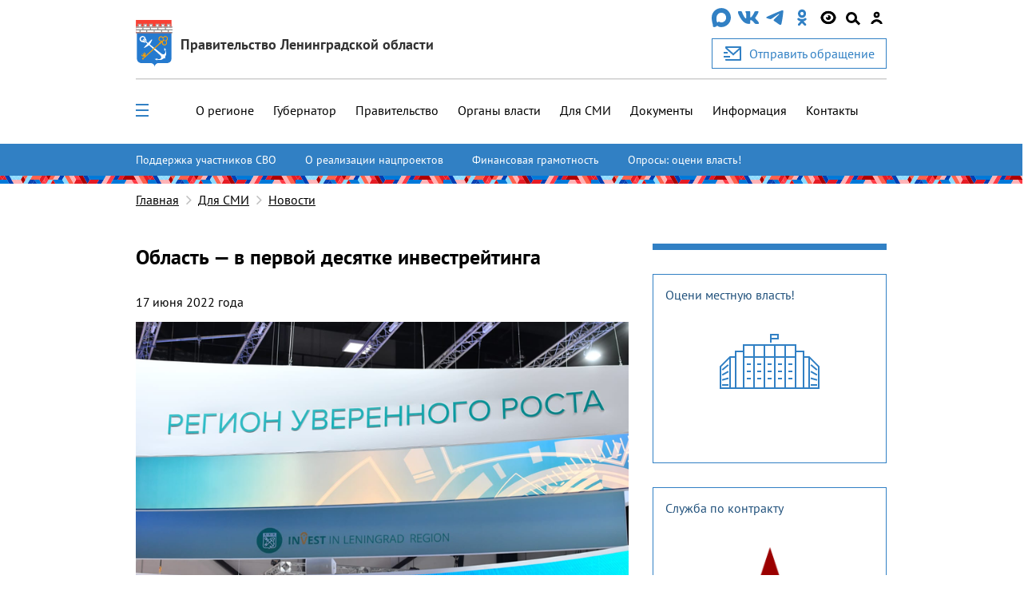

--- FILE ---
content_type: text/html; charset=utf-8
request_url: https://lenobl.ru/ru/dlya-smi/news/49025/
body_size: 17938
content:

<!DOCTYPE html>
<html lang="ru" >
<head>
  <meta http-equiv="Content-Type" content="text/html; charset=utf-8">
  <meta http-equiv="X-UA-Compatible" content="IE=edge">

  
    <meta name="viewport" content="width=device-width, initial-scale=1, user-scalable=0"/>
  

  <meta name="keywords" content="
    [&#39;О&#39;, &#39;б&#39;, &#39;л&#39;, &#39;а&#39;, &#39;с&#39;, &#39;т&#39;, &#39;ь&#39;, &#39; &#39;, &#39; &#39;, &#39;в&#39;, &#39; &#39;, &#39;п&#39;, &#39;е&#39;, &#39;р&#39;, &#39;в&#39;, &#39;о&#39;, &#39;й&#39;, &#39; &#39;, &#39;д&#39;, &#39;е&#39;, &#39;с&#39;, &#39;я&#39;, &#39;т&#39;, &#39;к&#39;, &#39;е&#39;, &#39; &#39;, &#39;и&#39;, &#39;н&#39;, &#39;в&#39;, &#39;е&#39;, &#39;с&#39;, &#39;т&#39;, &#39;р&#39;, &#39;е&#39;, &#39;й&#39;, &#39;т&#39;, &#39;и&#39;, &#39;н&#39;, &#39;г&#39;, &#39;а&#39;] [&#39;Д&#39;, &#39;л&#39;, &#39;я&#39;, &#39; &#39;, &#39;С&#39;, &#39;М&#39;, &#39;И&#39;]
"/>
  <meta name="description" content="
    Информация о последних событиях и мероприятиях, связанных с Администрацией Ленинградской области
"/>
  <link rel="shortcut icon" href="/static/img/favicon.56dd0d477852.ico"/>

  
    
    <meta property="og:url" content="https://lenobl.ru/ru/dlya-smi/news/49025/"/>
<meta property="og:type" content="article"/>
<meta property="og:title" content="Область — в первой десятке инвестрейтинга"/>
<meta name="twitter:card" content="summary_large_image"/>

    
        <meta name="twitter:description" content="&laquo;Ленинградская область в этом году поднялась в национальном рейтинге инвестклимата, пусть на одну позицию, но мы занимаем стабильное место в …"/>
        <meta property="og:description" content="&laquo;Ленинградская область в этом году поднялась в национальном рейтинге инвестклимата, пусть на одну позицию, но мы занимаем стабильное место в …"/>
    


    <meta name="twitter:image:src" content="https://lenobl.ru/media/news/images/2022/06/17/%D0%B8%D0%BD%D0%B2%D0%B5%D1%81%D1%82%D0%B8%D1%86%D0%B8%D0%B81.jpeg"/>
    <meta property="og:image" content="https://lenobl.ru/media/news/images/2022/06/17/%D0%B8%D0%BD%D0%B2%D0%B5%D1%81%D1%82%D0%B8%D1%86%D0%B8%D0%B81.jpeg"/>



  <meta name="yandex-verification" content="332d7413d82bddcc"/>
  <meta name="sputnik-verification" content="gJmap3pAuLigxvt4"/>
  <meta name="google-site-verification" content="oKPwTlBW4xBEvIToFoWQzo33XcM8PAHWPjcMEyAqtX8"/>

  
    <link href="/static/js/jquery-ui/jquery-ui.f0afdea84832.css" rel="stylesheet" media="all">
    <link href="/static/alo/css/bootstrap.min.52266d6c5059.css" rel="stylesheet" media="all">
    <link href="/static/alo/css/style.669c1de983a0.css" rel="stylesheet" media="all">
    <link href="/static/js/ui/audioplayer/audioplayer.6212eac05c2d.css" rel="stylesheet">
    <link href="/static/alo/css/simpleselect.min.7e65f2696f5d.css" rel="stylesheet" media="all">

  
  <title>
    
    Область — в первой десятке инвестрейтинга

  </title>
  <script type="text/javascript" src="/static/js/jquery-3.3.1.slim.min.a09e13ee94d5.js"></script>
  <script src="/static/js/libs/jquery-1.10.2.min.628072e7212d.js"></script>
  
</head>

<body>


    
    
    
    

    <div class="wrap">

        
            


<header class="alo-navbar" id="alo-navbar">
    

    
        <div class="alo-container alo-container_main">
            <div class="container-fluid h-100">
                <div class="row h-100" data-caption>
                    <div class="d-flex flex-column col-12 h-100 nav-container p-md-0 p-lg-auto">
                        <div class="d-flex justify-content-between align-items-center col-md-12 col-l-12 col-xl-12 p-0 p-sm-0 alo-navbar-title">
                            <div class="col-12 col-sm-12 col-md-7 d-none d-sm-none d-md-flex justify-content-start justify-content-sm-start mt-4 sm:mt-4 md:mt-3 h-100 p-0" data-logo>
                                <a href="/ru" class="alo-navbar-logo d-flex h-100 align-items-center">
                                    
                                        <img class="d-none d-sm-none d-md-block" src="/static/img/alo/gerb.5b476f22c1de.svg" alt="">
                                    
                                    <div class="pl-3 logo-name">
                                        <div class="org org-main">Правительство Ленинградской области</div>
                                    </div>
                                </a>
                            </div>
                            <div class="d-none d-sm-none d-md-flex flex-column">
                                <div class="mb-3 d-md-flex align-items-center justify-content-between social-container__item">
                                    
                                        
                                            
                                              <a href="https://max.ru/lenobladminka" target="_blank" rel="noopener">
                                                <img src="/media/agency/logos/2025/11/05/max-messenger-01.svg" alt="https://max.ru/lenobladminka" class="fix-logo">
                                              </a>
                                            
                                        
                                            
                                              <a href="https://vk.com/club168391573" target="_blank" rel="noopener">
                                                <img src="/static/img/alo/navbar/vk.23d3db70625a.svg" alt="https://vk.com/club168391573" class="fix-logo">
                                              </a>
                                            
                                        
                                            
                                              <a href="https://t.me/lenobladminka" target="_blank" rel="noopener">
                                                <img src="/static/img/alo/navbar/telegram.9c5a5ce011ac.svg" alt="https://t.me/lenobladminka" class="fix-logo">
                                              </a>
                                            
                                        
                                            
                                              <a href="https://ok.ru/group/61748984807600" target="_blank" rel="noopener">
                                                <img src="/static/img/alo/navbar/ok.c3ebf3ee8c7a.svg" alt="https://ok.ru/group/61748984807600" class="fix-logo">
                                              </a>
                                            
                                        
                                    
                                    <div class="d-md-block blind-mode" data-show-simple-version>
                                        <img
                                            class="fix-logo"
                                            src="/static/img/alo/navbar/eye_new2.0ca7fa1ca0b0.svg"
                                            alt=""
                                        >
                                    </div>

                                    <div class="search-toggle" id="search-toggle" data-show-search-field="search-field">
                                        <span class="circle"></span>
                                        <span class="stick"></span>
                                    </div>

                                    
                                      <a href="/user/login/">
                                        <img class="fix-logo" src="/static/img/alo/navbar/user.71301bac0bdd.svg" alt="user-icon" />
                                      </a>
                                    
                                </div>

                                
                                
                                    <a class="btn btn-primary button-secondary d-flex reception-link" href="/ru/reception/">
                                      <img class="mr-3" src="/static/img/alo/appeal.d06c57b23415.svg" alt="">
                                      <span>Отправить обращение</span>
                                    </a>
                                
                            </div>
                        </div>
                        <div class="col-12 d-none d-sm-none d-md-block p-b-0">
                            <hr class="w-100 header-line">
                        </div>
                        <div class="col-12 px-0 d-flex flex-column flex-sm-column flex-md-row flex-l-row flex-xl-row align-items-center justify-content-end justify-content-lg-between h-100 navbar-close left-nav">
                            <ul data-open-none class="col-md-10 col-lg-12 pr-0 d-none d-md-block alo-navbar-menu-main h-100"><li class="margin-sequence-left-main alo-navbar-link"><div class="d-none d-sm-inline-block navbar-close alo-navbar-icon-group navbar-open-close-container"><span
                                                class="alo-navbar-icon_desktop-menu"
                                                id="menu-toggle"
                                                data-show-menu-id="full_menu"
                                                data-open-none
                                            ><span class="header__toggle_element_first"></span><span class="header__toggle_element_second"></span><span class="header__toggle_element_third"></span></span></div></li><li class="margin-sequence-left-main alo-navbar-link"><a
                                               href="/ru/o-regione/">
                                                О регионе
                                            </a></li><li class="margin-sequence-left-main alo-navbar-link"><a
                                               href="/ru/gubernator/">
                                                Губернатор
                                            </a></li><li class="margin-sequence-left-main alo-navbar-link"><a
                                               href="/ru/pravitelstvo-leningradskoj-oblasti/">
                                                Правительство
                                            </a></li><li class="margin-sequence-left-main alo-navbar-link"><a
                                               href="/ru/government/">
                                                Органы власти
                                            </a></li><li class="margin-sequence-left-main alo-navbar-link"><a
                                               href="/ru/dlya-smi/">
                                                Для СМИ
                                            </a></li><li class="margin-sequence-left-main alo-navbar-link"><a
                                               href="/ru/dokumenty/">
                                                Документы
                                            </a></li><li class="margin-sequence-left-main alo-navbar-link"><a
                                               href="/ru/informaciya/">
                                                Информация
                                            </a></li><li class="margin-sequence-left-main alo-navbar-link"><a
                                               href="/ru/kontakty/">
                                                Контакты
                                            </a></li></ul>
                            <div data-close-none class="col-12 search-container d-none" id="search-field">
                                <div class="d-flex align-items-center">
                                    <img class="alo-navbar-icon ml-4"
                                         src="/static/img/alo/navbar/close.6593be38e040.svg"
                                         data-hide-search-field="search-field" alt="">
                                </div>
                            </div>
                            <div data-open-none class="nav-links col-md-2 mt-3 mb-3 p-0 p-sm-0">
                                <div class="alo-nav-buttons d-flex d-sm-flex d-md-none justify-content-between justify-content-sm-between justify-content-md-end justify-content-lg-end justify-content-xl-end">
                                    
                                    
                                        <a class="order-4 order-sm-4 d-flex flex-column align-items-center nav-appeal" href="/ru/reception/">
                                            <img class="d-block d-sm-block d-md-none mobile-logo" src="/static/img/alo/appeal.d06c57b23415.svg" alt="">
                                            <div>Отправить</div>
                                            <div>обращение</div>
                                        </a>
                                    

                                    
                                        <a class="order-3 order-sm-3 gerb" href="/ru">
                                            <img class="d-block d-sm-block d-md-none mobile-logo" src="/static/img/alo/gerb_mob.63295623ff4a.svg" alt="">
                                        </a>
                                    


                                    <div class="d-md-none d-l-none d-xl-none navbar-close alo-navbar-icon-group">
                                        <img class="alo-navbar-icon alo-navbar-icon_menu"
                                             src="/static/img/alo/navbar/burger-menu.6797ebb4c832.svg"
                                             data-show-mobile-menu-id="mobile_full_menu"
                                             data-mobile-menu-title="Меню"
                                             data-open-none
                                             alt="">
                                        <img class="alo-navbar-icon alo-navbar-icon_menu"
                                             src="/static/img/alo/navbar/close.6593be38e040.svg"
                                             data-hide-mobile-menu-id="mobile_full_menu"
                                             data-close-none
                                             alt="">
                                        <div class="ml-auto margin-sequence-icon-left alo-navbar-icon-group d-inline-block d-sm-inline-block d-md-none d-lg-none d-xl-none">
                                            <div class="search-toggle" id="search-toggle"
                                                data-show-search-field="search-field">
                                                <span class="circle"></span>
                                                <span class="stick"></span>
                                            </div>
                                        </div>
                                    </div>
                                </div>
                            </div>
                        </div>
                    </div>
                </div>

                <div class="row h-100 d-none" data-mobile-caption>
                    <div class="col-9 align-self-center mobile-caption">
                        <div class="margin-sequence-left d-none">
                            <i class="fa fa-angle-left alo-angle-base-left margin-sequence-left pl-3 pr-3"
                               aria-hidden="true"
                               data-move-back
                               data-mobile-menu-title="Меню"
                            ></i>
                        </div>
                        <div class="margin-sequence-left">
                            <span data-mobile-caption-title></span>
                        </div>
                    </div>
                    <div class="col-3 align-self-center text-right">
                        <img class="alo-navbar-icon"
                             src="/static/img/alo/navbar/close.6593be38e040.svg"
                             data-hide-mobile-menu-id="mobile_full_menu"
                             alt=""
                        >
                    </div>
                </div>
            </div>
        </div>
        
          <div class="d-flex flex-column">
              <div class="accent-links accent-links_main">
                  <div class="container-fluid position-relative">
                      <button type="button" class="slider-control prev slider-prev-custom">
                          <img src="/static/img/alo/navbar/carousel-prev-btn.75140108cd5e.svg" alt="">
                      </button>
                      <ul>
                          
                              <li class="accent-links_overflow">
                                  <a class="accent-link" href="https://lenobl.ru/support/">Поддержка участников СВО</a>
                              </li>
                          
                              <li class="accent-links_overflow">
                                  <a class="accent-link" href="http://lenobl.ru/ru/informaciya/promo/">О реализации нацпроектов</a>
                              </li>
                          
                              <li class="accent-links_overflow">
                                  <a class="accent-link" href="https://lenobl.ru/fingram/">Финансовая грамотность</a>
                              </li>
                          
                              <li class="accent-links_overflow">
                                  <a class="accent-link" href="https://lenobl.ru/ru/kontakty/interaktivnye-oprosy/">Опросы: оцени власть!</a>
                              </li>
                          
                      </ul>
                      <button type="button" class="slider-control next slider-next-custom">
                          <img src="/static/img/alo/navbar/carousel-next-btn.4195cfccb927.svg" alt="">
                      </button>
                  </div>
              </div>
              <div class="brandbook"></div>
          </div>
        
        <div class="menu-overlay"></div>
        <div class="search-modal">
            <form action="/ru/search/" method="get" class="w-100">
                <label class="w-100">
                    <div class="search-field alo-navbar-search">
                        <div class="input-group container-fluid" id="search-form-modal">
                            <input class="form-control" type="text"
                                   placeholder="Поиск..." name="text"
                                   maxlength="200">
                            <input type="hidden" name="web" value="0"/>
                            <input type="hidden" name="searchid"
                                   value="2330645"/>
                            <button type="submit" class="input-group-addon">
                                <svg width="25px" height="25px" viewBox="0 0 25 25">
                                    <g stroke="none" stroke-width="1" fill="none" fill-rule="evenodd"
                                       transform="translate(-1165.000000, -26.000000)">
                                        <g transform="translate(1165.000000, 26.000000)" fill="#000000">
                                            <path d="M24.5263438,22.3088924 L17.0278438,14.7815913 C18.0823203,13.2605304 18.74625,11.3884555 18.74625,9.36037441 C18.74625,4.21216849 14.5283438,0 9.37312501,0 C4.21790626,0 0,4.21216849 0,9.36037441 C0,14.5085803 4.21790626,18.7207488 9.37312501,18.7207488 C11.4039688,18.7207488 13.2785938,18.0577223 14.8017266,17.0046802 L22.3392813,24.5319813 C22.9641563,25.1560062 23.9405235,25.1560062 24.5653985,24.5319813 C25.1512188,23.9079563 25.1512188,22.8939158 24.5263438,22.3088924 Z M3.124375,9.36037441 C3.124375,5.92823713 5.93631251,3.1201248 9.37312501,3.1201248 C12.8099375,3.1201248 15.621875,5.92823713 15.621875,9.36037441 C15.621875,12.7925117 12.8099375,15.600624 9.37312501,15.600624 C5.93631251,15.600624 3.124375,12.7925117 3.124375,9.36037441 Z"
                                                  id="Shape"></path>
                                        </g>
                                    </g>
                                </svg>
                            </button>
                        </div>
                    </div>
                </label>
            </form>
        </div>
        <div id="sub_menu">
            <div class="alo-navbar-sub-menu hidden" id="full_menu">
                <div class="container-fluid menu-content">
                    <div class="row">
                        
                            <div class="col-12 col-sm-6 col-md-4 col-lg-3">
                                
                                    <h2 class="alo-navbar-sub-menu-title alo-navbar-sub-menu-title_bordered">
                                        <a href="/ru/o-regione/"
                                           class="black-link">О регионе</a>
                                    </h2>

                                    <ul class="alo-navbar-sub-menu-item-list">
                                        
                                            <li class="alo-navbar-sub-menu-item">
                                                <a href="/ru/o-regione/istoriya/"
                                                   class="black-link">История формирования</a>
                                            </li>
                                        
                                            <li class="alo-navbar-sub-menu-item">
                                                <a href="/ru/o-regione/gerb-flag-i-gimn/"
                                                   class="black-link">Официальные символы</a>
                                            </li>
                                        
                                            <li class="alo-navbar-sub-menu-item">
                                                <a href="/ru/o-regione/msu/"
                                                   class="black-link">Административно-территориальное устройство</a>
                                            </li>
                                        
                                            <li class="alo-navbar-sub-menu-item">
                                                <a href="/ru/o-regione/dates/"
                                                   class="black-link">Праздничные дни и памятные даты</a>
                                            </li>
                                        
                                    </ul>
                                
                            </div>
                        
                            <div class="col-12 col-sm-6 col-md-4 col-lg-3">
                                
                                    <h2 class="alo-navbar-sub-menu-title alo-navbar-sub-menu-title_bordered">
                                        <a href="/ru/gubernator/"
                                           class="black-link">Губернатор</a>
                                    </h2>

                                    <ul class="alo-navbar-sub-menu-item-list">
                                        
                                            <li class="alo-navbar-sub-menu-item">
                                                <a href="/ru/gubernator/biografiya/"
                                                   class="black-link">Биография</a>
                                            </li>
                                        
                                            <li class="alo-navbar-sub-menu-item">
                                                <a href="/ru/gubernator/status-i-polnomochiya/"
                                                   class="black-link">Полномочия</a>
                                            </li>
                                        
                                            <li class="alo-navbar-sub-menu-item">
                                                <a href="/ru/gubernator/vystupleniya/"
                                                   class="black-link">Выступления</a>
                                            </li>
                                        
                                            <li class="alo-navbar-sub-menu-item">
                                                <a href="/ru/gubernator/sovety-i-komissii/"
                                                   class="black-link">Советы и комиссии</a>
                                            </li>
                                        
                                            <li class="alo-navbar-sub-menu-item">
                                                <a href="/ru/gubernator/dolzhnostnoj-znak/"
                                                   class="black-link">Должностной знак</a>
                                            </li>
                                        
                                            <li class="alo-navbar-sub-menu-item">
                                                <a href="/ru/gubernator/portrety-gubernatora/"
                                                   class="black-link">Портретные фото</a>
                                            </li>
                                        
                                    </ul>
                                
                            </div>
                        
                            <div class="col-12 col-sm-6 col-md-4 col-lg-3">
                                
                                    <h2 class="alo-navbar-sub-menu-title alo-navbar-sub-menu-title_bordered">
                                        <a href="/ru/pravitelstvo-leningradskoj-oblasti/"
                                           class="black-link">Правительство</a>
                                    </h2>

                                    <ul class="alo-navbar-sub-menu-item-list">
                                        
                                            <li class="alo-navbar-sub-menu-item">
                                                <a href="/ru/pravitelstvo-leningradskoj-oblasti/pravovye-osnovy-deyatelnosti-pravitelstva/"
                                                   class="black-link">Полномочия</a>
                                            </li>
                                        
                                            <li class="alo-navbar-sub-menu-item">
                                                <a href="/ru/pravitelstvo-leningradskoj-oblasti/podvedomstvennye-organizacii/"
                                                   class="black-link">Подведомственные организации</a>
                                            </li>
                                        
                                            <li class="alo-navbar-sub-menu-item">
                                                <a href="https://reestr-is.lenobl.ru/registry/public/systems/list"
                                                   class="black-link">Информационные системы</a>
                                            </li>
                                        
                                            <li class="alo-navbar-sub-menu-item">
                                                <a href="/ru/pravitelstvo-leningradskoj-oblasti/ezhegodnye-otchety/"
                                                   class="black-link">Ежегодные отчеты</a>
                                            </li>
                                        
                                            <li class="alo-navbar-sub-menu-item">
                                                <a href="/ru/pravitelstvo-leningradskoj-oblasti/plany/"
                                                   class="black-link">Планы</a>
                                            </li>
                                        
                                            <li class="alo-navbar-sub-menu-item">
                                                <a href="/ru/pravitelstvo-leningradskoj-oblasti/mezhdunarodnoe-sotrudnichestvo/"
                                                   class="black-link">Международное сотрудничество</a>
                                            </li>
                                        
                                            <li class="alo-navbar-sub-menu-item">
                                                <a href="/ru/pravitelstvo-leningradskoj-oblasti/sredstva-massovoj-informacii/"
                                                   class="black-link">Учрежденные СМИ</a>
                                            </li>
                                        
                                    </ul>
                                
                            </div>
                        
                            <div class="col-12 col-sm-6 col-md-4 col-lg-3">
                                
                                    <h2 class="alo-navbar-sub-menu-title alo-navbar-sub-menu-title_bordered">
                                        <a href="/ru/government/"
                                           class="black-link">Органы власти</a>
                                    </h2>

                                    <ul class="alo-navbar-sub-menu-item-list">
                                        
                                            <li class="alo-navbar-sub-menu-item">
                                                <a href="/ru/government/upolnomochennye/"
                                                   class="black-link">Уполномоченные</a>
                                            </li>
                                        
                                            <li class="alo-navbar-sub-menu-item">
                                                <a href="/ru/government/reestr-akkauntov/"
                                                   class="black-link">Официальные страницы в соц. сетях</a>
                                            </li>
                                        
                                    </ul>
                                
                            </div>
                        
                            <div class="col-12 col-sm-6 col-md-4 col-lg-3">
                                
                                    <h2 class="alo-navbar-sub-menu-title alo-navbar-sub-menu-title_bordered">
                                        <a href="/ru/dlya-smi/"
                                           class="black-link">Для СМИ</a>
                                    </h2>

                                    <ul class="alo-navbar-sub-menu-item-list">
                                        
                                            <li class="alo-navbar-sub-menu-item">
                                                <a href="/ru/dlya-smi/news/"
                                                   class="black-link">Новости</a>
                                            </li>
                                        
                                            <li class="alo-navbar-sub-menu-item">
                                                <a href="/ru/dlya-smi/announces/"
                                                   class="black-link">Анонсы</a>
                                            </li>
                                        
                                            <li class="alo-navbar-sub-menu-item">
                                                <a href="/ru/dlya-smi/photo/"
                                                   class="black-link">Фотоархив</a>
                                            </li>
                                        
                                            <li class="alo-navbar-sub-menu-item">
                                                <a href="/ru/dlya-smi/digests/"
                                                   class="black-link">Дайджесты</a>
                                            </li>
                                        
                                            <li class="alo-navbar-sub-menu-item">
                                                <a href="/ru/dlya-smi/comments/"
                                                   class="black-link">Комментарии</a>
                                            </li>
                                        
                                            <li class="alo-navbar-sub-menu-item">
                                                <a href="/ru/dlya-smi/accreditation/"
                                                   class="black-link">Аккредитация</a>
                                            </li>
                                        
                                            <li class="alo-navbar-sub-menu-item">
                                                <a href="/ru/dlya-smi/application_forms/"
                                                   class="black-link">Форма аккредитации на мероприятие</a>
                                            </li>
                                        
                                            <li class="alo-navbar-sub-menu-item">
                                                <a href="/ru/dlya-smi/news-digest/"
                                                   class="black-link">Дайджест новостей</a>
                                            </li>
                                        
                                            <li class="alo-navbar-sub-menu-item">
                                                <a href="/ru/dlya-smi/info/"
                                                   class="black-link">Актуальная информация</a>
                                            </li>
                                        
                                    </ul>
                                
                            </div>
                        
                            <div class="col-12 col-sm-6 col-md-4 col-lg-3">
                                
                                    <h2 class="alo-navbar-sub-menu-title alo-navbar-sub-menu-title_bordered">
                                        <a href="/ru/dokumenty/"
                                           class="black-link">Документы</a>
                                    </h2>

                                    <ul class="alo-navbar-sub-menu-item-list">
                                        
                                            <li class="alo-navbar-sub-menu-item">
                                                <a href="/ru/dokumenty/ustav-leningradskoj-oblasti/"
                                                   class="black-link">Устав региона</a>
                                            </li>
                                        
                                            <li class="alo-navbar-sub-menu-item">
                                                <a href="/ru/dokumenty/pa/"
                                                   class="black-link">Правовые акты Ленинградской области</a>
                                            </li>
                                        
                                            <li class="alo-navbar-sub-menu-item">
                                                <a href="/ru/dokumenty/obzor-pravoprimenitelnoj-praktiki-pravovyh-aktov/"
                                                   class="black-link">Обзоры правоприменительной практики правовых актов</a>
                                            </li>
                                        
                                            <li class="alo-navbar-sub-menu-item">
                                                <a href="/ru/dokumenty/zakonodatelnye-iniciativy/"
                                                   class="black-link">Законодательные инициативы</a>
                                            </li>
                                        
                                            <li class="alo-navbar-sub-menu-item">
                                                <a href="/ru/dokumenty/osparivanie-reshenij-prinyatyh-gosudarstvennoj-vlastyu/"
                                                   class="black-link">Порядок оспаривания решений</a>
                                            </li>
                                        
                                            <li class="alo-navbar-sub-menu-item">
                                                <a href="/ru/dokumenty/formy-dokumentov/"
                                                   class="black-link">Формы обращений, заявлений и иных документов</a>
                                            </li>
                                        
                                            <li class="alo-navbar-sub-menu-item">
                                                <a href="/ru/dokumenty/perechen-obektov-v-otnoshenii-kotoryh-planiruetsya-zaklyuchenie-munici/"
                                                   class="black-link">Концессионные соглашения</a>
                                            </li>
                                        
                                            <li class="alo-navbar-sub-menu-item">
                                                <a href="/ru/dokumenty/prokuratura-leningradskoj-oblasti-razyasnyaet/"
                                                   class="black-link">Прокуратура разъясняет</a>
                                            </li>
                                        
                                            <li class="alo-navbar-sub-menu-item">
                                                <a href="/ru/dokumenty/info/"
                                                   class="black-link">Извещения</a>
                                            </li>
                                        
                                    </ul>
                                
                            </div>
                        
                            <div class="col-12 col-sm-6 col-md-4 col-lg-3">
                                
                                    <h2 class="alo-navbar-sub-menu-title alo-navbar-sub-menu-title_bordered">
                                        <a href="/ru/informaciya/"
                                           class="black-link">Информация</a>
                                    </h2>

                                    <ul class="alo-navbar-sub-menu-item-list">
                                        
                                            <li class="alo-navbar-sub-menu-item">
                                                <a href="/ru/informaciya/monitoring-effektivnosti-deyatelnosti-organov-msu/"
                                                   class="black-link">Мониторинг эффективности органов МСУ</a>
                                            </li>
                                        
                                            <li class="alo-navbar-sub-menu-item">
                                                <a href="/ru/informaciya/rating47/"
                                                   class="black-link">Рейтинг 47</a>
                                            </li>
                                        
                                            <li class="alo-navbar-sub-menu-item">
                                                <a href="/ru/informaciya/ispolnenie-byudzheta/"
                                                   class="black-link">Исполнение бюджета</a>
                                            </li>
                                        
                                            <li class="alo-navbar-sub-menu-item">
                                                <a href="https://monitoring.lenreg.ru/pokazateli-razvitiya-regiona/"
                                                   class="black-link">Статистика</a>
                                            </li>
                                        
                                            <li class="alo-navbar-sub-menu-item">
                                                <a href="/ru/informaciya/zashita-ot-chrezvychajnyh-situacij/"
                                                   class="black-link">Защита от ЧС</a>
                                            </li>
                                        
                                            <li class="alo-navbar-sub-menu-item">
                                                <a href="/ru/informaciya/perechen-potrebitelej-v-otnoshenii-kotoryh-garantiruyushimi-postavshik/"
                                                   class="black-link">Перечень потребителей-должников</a>
                                            </li>
                                        
                                            <li class="alo-navbar-sub-menu-item">
                                                <a href="/ru/informaciya/edinyj-perechen-gosudarstvennogo-i-municipalnogo-imushestva-leningrads/"
                                                   class="black-link">Единый перечень имущества для предоставления в аренду</a>
                                            </li>
                                        
                                            <li class="alo-navbar-sub-menu-item">
                                                <a href="/ru/informaciya/min_zp/"
                                                   class="black-link">Работодателям Ленинградской области</a>
                                            </li>
                                        
                                            <li class="alo-navbar-sub-menu-item">
                                                <a href="/ru/informaciya/oruzhie/"
                                                   class="black-link">Оружие: хранение, приобретение, лицензия</a>
                                            </li>
                                        
                                            <li class="alo-navbar-sub-menu-item">
                                                <a href="/ru/informaciya/monitoring-tek/"
                                                   class="black-link">Мониторинг разработки и утверждения схем теплоснабжения муниципальных образований Ленинградской области</a>
                                            </li>
                                        
                                            <li class="alo-navbar-sub-menu-item">
                                                <a href="/ru/informaciya/kreativ/"
                                                   class="black-link">Поддержка в сфере креативных (творческих) индустрий</a>
                                            </li>
                                        
                                    </ul>
                                
                            </div>
                        
                            <div class="col-12 col-sm-6 col-md-4 col-lg-3">
                                
                                    <h2 class="alo-navbar-sub-menu-title alo-navbar-sub-menu-title_bordered">
                                        <a href="/ru/kontakty/"
                                           class="black-link">Контакты</a>
                                    </h2>

                                    <ul class="alo-navbar-sub-menu-item-list">
                                        
                                            <li class="alo-navbar-sub-menu-item">
                                                <a href="/ru/kontakty/telefony-dezhurnyh-sluzhb-dlya-ekstrennyh-sluchaev/"
                                                   class="black-link">Экстренные телефоны</a>
                                            </li>
                                        
                                            <li class="alo-navbar-sub-menu-item">
                                                <a href="/ru/kontakty/interaktivnye-oprosy/"
                                                   class="black-link">Опросы</a>
                                            </li>
                                        
                                            <li class="alo-navbar-sub-menu-item">
                                                <a href="/ru/kontakty/telefony-organov-gos-vlasti-i-msu-lenoblasti/"
                                                   class="black-link">Телефонный справочник</a>
                                            </li>
                                        
                                            <li class="alo-navbar-sub-menu-item">
                                                <a href="/ru/kontakty/vnimanie-rozysk/"
                                                   class="black-link">Поиск пропавших лиц</a>
                                            </li>
                                        
                                            <li class="alo-navbar-sub-menu-item">
                                                <a href="/ru/kontakty/o-portale/"
                                                   class="black-link">О портале</a>
                                            </li>
                                        
                                            <li class="alo-navbar-sub-menu-item">
                                                <a href="/ru/kontakty/priemnaya-grazhdan-pravitelstva-leningradskoj-oblasti/"
                                                   class="black-link">О приеме граждан</a>
                                            </li>
                                        
                                    </ul>
                                
                            </div>
                        
                    </div>
                </div>
            </div>

            <noindex>
                <ul class="hidden mobile-menu" id="mobile_full_menu" data-mobile-menu>
                    
                        <li>
                            <div class="mobile-menu-item d-flex align-items-center justify-content-between">
                                
                                    <a href="/ru/o-regione/"
                                       class="mobile-link">О регионе</a>
                                    <i class="fa fa-angle-right alo-angle-right"
                                       aria-hidden="true"
                                       data-move-next
                                       data-mobile-menu-title="О регионе"
                                    ></i>
                                
                            </div>
                            
                                

    <ul class="mobile-sub-menu">
        
            <li>
                <div class="mobile-menu-item sub-menu d-flex align-items-center justify-content-between">
                    <a class="mobile-link" href="/ru/o-regione/istoriya/">
                        История формирования
                    </a>
                    
                </div>
                

    <ul class="mobile-sub-menu">
        
    </ul>


            </li>
        
            <li>
                <div class="mobile-menu-item sub-menu d-flex align-items-center justify-content-between">
                    <a class="mobile-link" href="/ru/o-regione/gerb-flag-i-gimn/">
                        Официальные символы
                    </a>
                    
                </div>
                

    <ul class="mobile-sub-menu">
        
    </ul>


            </li>
        
            <li>
                <div class="mobile-menu-item sub-menu d-flex align-items-center justify-content-between">
                    <a class="mobile-link" href="/ru/o-regione/msu/">
                        Административно-территориальное устройство
                    </a>
                    
                        <i class="fa fa-angle-right alo-angle-right"
                           aria-hidden="true"
                           data-move-next
                           data-mobile-menu-title="Административно-территориальное устройство"
                        ></i>
                    
                </div>
                

    <ul class="mobile-sub-menu">
        
            <li>
                <div class="mobile-menu-item sub-menu d-flex align-items-center justify-content-between">
                    <a class="mobile-link" href="/ru/o-regione/msu/boksitogorskij/">
                        Бокситогорский муниципальный район
                    </a>
                    
                </div>
                

    <ul class="mobile-sub-menu">
        
    </ul>


            </li>
        
            <li>
                <div class="mobile-menu-item sub-menu d-flex align-items-center justify-content-between">
                    <a class="mobile-link" href="/ru/o-regione/msu/volosovskij/">
                        Волосовский муниципальный район
                    </a>
                    
                </div>
                

    <ul class="mobile-sub-menu">
        
    </ul>


            </li>
        
            <li>
                <div class="mobile-menu-item sub-menu d-flex align-items-center justify-content-between">
                    <a class="mobile-link" href="/ru/o-regione/msu/volhovskij/">
                        Волховский муниципальный район
                    </a>
                    
                </div>
                

    <ul class="mobile-sub-menu">
        
    </ul>


            </li>
        
            <li>
                <div class="mobile-menu-item sub-menu d-flex align-items-center justify-content-between">
                    <a class="mobile-link" href="/ru/o-regione/msu/vsevolozhskij/">
                        Всеволожский муниципальный район
                    </a>
                    
                </div>
                

    <ul class="mobile-sub-menu">
        
    </ul>


            </li>
        
            <li>
                <div class="mobile-menu-item sub-menu d-flex align-items-center justify-content-between">
                    <a class="mobile-link" href="/ru/o-regione/msu/vyborgskij/">
                        Выборгский муниципальный район
                    </a>
                    
                </div>
                

    <ul class="mobile-sub-menu">
        
    </ul>


            </li>
        
            <li>
                <div class="mobile-menu-item sub-menu d-flex align-items-center justify-content-between">
                    <a class="mobile-link" href="/ru/o-regione/msu/gatchinskij/">
                        Гатчинский муниципальный округ
                    </a>
                    
                </div>
                

    <ul class="mobile-sub-menu">
        
    </ul>


            </li>
        
            <li>
                <div class="mobile-menu-item sub-menu d-flex align-items-center justify-content-between">
                    <a class="mobile-link" href="/ru/o-regione/msu/kingiseppskij/">
                        Кингисеппский муниципальный район
                    </a>
                    
                </div>
                

    <ul class="mobile-sub-menu">
        
    </ul>


            </li>
        
            <li>
                <div class="mobile-menu-item sub-menu d-flex align-items-center justify-content-between">
                    <a class="mobile-link" href="/ru/o-regione/msu/kirishskij/">
                        Киришский муниципальный район
                    </a>
                    
                </div>
                

    <ul class="mobile-sub-menu">
        
    </ul>


            </li>
        
            <li>
                <div class="mobile-menu-item sub-menu d-flex align-items-center justify-content-between">
                    <a class="mobile-link" href="/ru/o-regione/msu/lodejnopolskij/">
                        Лодейнопольский муниципальный район
                    </a>
                    
                </div>
                

    <ul class="mobile-sub-menu">
        
    </ul>


            </li>
        
            <li>
                <div class="mobile-menu-item sub-menu d-flex align-items-center justify-content-between">
                    <a class="mobile-link" href="/ru/o-regione/msu/kirovskij/">
                        Кировский муниципальный район
                    </a>
                    
                </div>
                

    <ul class="mobile-sub-menu">
        
    </ul>


            </li>
        
            <li>
                <div class="mobile-menu-item sub-menu d-flex align-items-center justify-content-between">
                    <a class="mobile-link" href="/ru/o-regione/msu/lomonosovskij/">
                        Ломоносовский муниципальный район
                    </a>
                    
                </div>
                

    <ul class="mobile-sub-menu">
        
    </ul>


            </li>
        
            <li>
                <div class="mobile-menu-item sub-menu d-flex align-items-center justify-content-between">
                    <a class="mobile-link" href="/ru/o-regione/msu/luzhskij/">
                        Лужский муниципальный район
                    </a>
                    
                </div>
                

    <ul class="mobile-sub-menu">
        
    </ul>


            </li>
        
            <li>
                <div class="mobile-menu-item sub-menu d-flex align-items-center justify-content-between">
                    <a class="mobile-link" href="/ru/o-regione/msu/podporozhskij/">
                        Подпорожский муниципальный район
                    </a>
                    
                </div>
                

    <ul class="mobile-sub-menu">
        
    </ul>


            </li>
        
            <li>
                <div class="mobile-menu-item sub-menu d-flex align-items-center justify-content-between">
                    <a class="mobile-link" href="/ru/o-regione/msu/priozerskij/">
                        Приозерский муниципальный район
                    </a>
                    
                </div>
                

    <ul class="mobile-sub-menu">
        
    </ul>


            </li>
        
            <li>
                <div class="mobile-menu-item sub-menu d-flex align-items-center justify-content-between">
                    <a class="mobile-link" href="/ru/o-regione/msu/slancevskij/">
                        Сланцевский муниципальный район
                    </a>
                    
                </div>
                

    <ul class="mobile-sub-menu">
        
    </ul>


            </li>
        
            <li>
                <div class="mobile-menu-item sub-menu d-flex align-items-center justify-content-between">
                    <a class="mobile-link" href="/ru/o-regione/msu/sosnovoborskij/">
                        Сосновоборский городской округ
                    </a>
                    
                </div>
                

    <ul class="mobile-sub-menu">
        
    </ul>


            </li>
        
            <li>
                <div class="mobile-menu-item sub-menu d-flex align-items-center justify-content-between">
                    <a class="mobile-link" href="/ru/o-regione/msu/tihvinskij/">
                        Тихвинский муниципальный район
                    </a>
                    
                </div>
                

    <ul class="mobile-sub-menu">
        
    </ul>


            </li>
        
            <li>
                <div class="mobile-menu-item sub-menu d-flex align-items-center justify-content-between">
                    <a class="mobile-link" href="/ru/o-regione/msu/tosnenskij/">
                        Тосненский муниципальный район
                    </a>
                    
                </div>
                

    <ul class="mobile-sub-menu">
        
    </ul>


            </li>
        
    </ul>


            </li>
        
            <li>
                <div class="mobile-menu-item sub-menu d-flex align-items-center justify-content-between">
                    <a class="mobile-link" href="/ru/o-regione/dates/">
                        Праздничные дни и памятные даты
                    </a>
                    
                </div>
                

    <ul class="mobile-sub-menu">
        
    </ul>


            </li>
        
    </ul>


                            
                        </li>
                    
                        <li>
                            <div class="mobile-menu-item d-flex align-items-center justify-content-between">
                                
                                    <a href="/ru/gubernator/"
                                       class="mobile-link">Губернатор</a>
                                    <i class="fa fa-angle-right alo-angle-right"
                                       aria-hidden="true"
                                       data-move-next
                                       data-mobile-menu-title="Губернатор"
                                    ></i>
                                
                            </div>
                            
                                

    <ul class="mobile-sub-menu">
        
            <li>
                <div class="mobile-menu-item sub-menu d-flex align-items-center justify-content-between">
                    <a class="mobile-link" href="/ru/gubernator/biografiya/">
                        Биография
                    </a>
                    
                </div>
                

    <ul class="mobile-sub-menu">
        
    </ul>


            </li>
        
            <li>
                <div class="mobile-menu-item sub-menu d-flex align-items-center justify-content-between">
                    <a class="mobile-link" href="/ru/gubernator/status-i-polnomochiya/">
                        Полномочия
                    </a>
                    
                </div>
                

    <ul class="mobile-sub-menu">
        
    </ul>


            </li>
        
            <li>
                <div class="mobile-menu-item sub-menu d-flex align-items-center justify-content-between">
                    <a class="mobile-link" href="/ru/gubernator/vystupleniya/">
                        Выступления
                    </a>
                    
                </div>
                

    <ul class="mobile-sub-menu">
        
    </ul>


            </li>
        
            <li>
                <div class="mobile-menu-item sub-menu d-flex align-items-center justify-content-between">
                    <a class="mobile-link" href="/ru/gubernator/sovety-i-komissii/">
                        Советы и комиссии
                    </a>
                    
                </div>
                

    <ul class="mobile-sub-menu">
        
    </ul>


            </li>
        
            <li>
                <div class="mobile-menu-item sub-menu d-flex align-items-center justify-content-between">
                    <a class="mobile-link" href="/ru/gubernator/dolzhnostnoj-znak/">
                        Должностной знак
                    </a>
                    
                </div>
                

    <ul class="mobile-sub-menu">
        
    </ul>


            </li>
        
            <li>
                <div class="mobile-menu-item sub-menu d-flex align-items-center justify-content-between">
                    <a class="mobile-link" href="/ru/gubernator/portrety-gubernatora/">
                        Портретные фото
                    </a>
                    
                </div>
                

    <ul class="mobile-sub-menu">
        
    </ul>


            </li>
        
    </ul>


                            
                        </li>
                    
                        <li>
                            <div class="mobile-menu-item d-flex align-items-center justify-content-between">
                                
                                    <a href="/ru/pravitelstvo-leningradskoj-oblasti/"
                                       class="mobile-link">Правительство</a>
                                    <i class="fa fa-angle-right alo-angle-right"
                                       aria-hidden="true"
                                       data-move-next
                                       data-mobile-menu-title="Правительство"
                                    ></i>
                                
                            </div>
                            
                                

    <ul class="mobile-sub-menu">
        
            <li>
                <div class="mobile-menu-item sub-menu d-flex align-items-center justify-content-between">
                    <a class="mobile-link" href="/ru/pravitelstvo-leningradskoj-oblasti/pravovye-osnovy-deyatelnosti-pravitelstva/">
                        Полномочия
                    </a>
                    
                </div>
                

    <ul class="mobile-sub-menu">
        
    </ul>


            </li>
        
            <li>
                <div class="mobile-menu-item sub-menu d-flex align-items-center justify-content-between">
                    <a class="mobile-link" href="/ru/pravitelstvo-leningradskoj-oblasti/podvedomstvennye-organizacii/">
                        Подведомственные организации
                    </a>
                    
                </div>
                

    <ul class="mobile-sub-menu">
        
    </ul>


            </li>
        
            <li>
                <div class="mobile-menu-item sub-menu d-flex align-items-center justify-content-between">
                    <a class="mobile-link" href="https://reestr-is.lenobl.ru/registry/public/systems/list">
                        Информационные системы
                    </a>
                    
                </div>
                

    <ul class="mobile-sub-menu">
        
    </ul>


            </li>
        
            <li>
                <div class="mobile-menu-item sub-menu d-flex align-items-center justify-content-between">
                    <a class="mobile-link" href="/ru/pravitelstvo-leningradskoj-oblasti/ezhegodnye-otchety/">
                        Ежегодные отчеты
                    </a>
                    
                </div>
                

    <ul class="mobile-sub-menu">
        
    </ul>


            </li>
        
            <li>
                <div class="mobile-menu-item sub-menu d-flex align-items-center justify-content-between">
                    <a class="mobile-link" href="/ru/pravitelstvo-leningradskoj-oblasti/plany/">
                        Планы
                    </a>
                    
                </div>
                

    <ul class="mobile-sub-menu">
        
    </ul>


            </li>
        
            <li>
                <div class="mobile-menu-item sub-menu d-flex align-items-center justify-content-between">
                    <a class="mobile-link" href="/ru/pravitelstvo-leningradskoj-oblasti/mezhdunarodnoe-sotrudnichestvo/">
                        Международное сотрудничество
                    </a>
                    
                </div>
                

    <ul class="mobile-sub-menu">
        
    </ul>


            </li>
        
            <li>
                <div class="mobile-menu-item sub-menu d-flex align-items-center justify-content-between">
                    <a class="mobile-link" href="/ru/pravitelstvo-leningradskoj-oblasti/sredstva-massovoj-informacii/">
                        Учрежденные СМИ
                    </a>
                    
                </div>
                

    <ul class="mobile-sub-menu">
        
    </ul>


            </li>
        
    </ul>


                            
                        </li>
                    
                        <li>
                            <div class="mobile-menu-item d-flex align-items-center justify-content-between">
                                
                                    <a href="/ru/government/"
                                       class="mobile-link">Органы власти</a>
                                    <i class="fa fa-angle-right alo-angle-right"
                                       aria-hidden="true"
                                       data-move-next
                                       data-mobile-menu-title="Органы власти"
                                    ></i>
                                
                            </div>
                            
                                

    <ul class="mobile-sub-menu">
        
            <li>
                <div class="mobile-menu-item sub-menu d-flex align-items-center justify-content-between">
                    <a class="mobile-link" href="/ru/government/upolnomochennye/">
                        Уполномоченные
                    </a>
                    
                </div>
                

    <ul class="mobile-sub-menu">
        
    </ul>


            </li>
        
            <li>
                <div class="mobile-menu-item sub-menu d-flex align-items-center justify-content-between">
                    <a class="mobile-link" href="/ru/government/reestr-akkauntov/">
                        Официальные страницы в соц. сетях
                    </a>
                    
                </div>
                

    <ul class="mobile-sub-menu">
        
    </ul>


            </li>
        
    </ul>


                            
                        </li>
                    
                        <li>
                            <div class="mobile-menu-item d-flex align-items-center justify-content-between">
                                
                                    <a href="/ru/dlya-smi/"
                                       class="mobile-link">Для СМИ</a>
                                    <i class="fa fa-angle-right alo-angle-right"
                                       aria-hidden="true"
                                       data-move-next
                                       data-mobile-menu-title="Для СМИ"
                                    ></i>
                                
                            </div>
                            
                                

    <ul class="mobile-sub-menu">
        
            <li>
                <div class="mobile-menu-item sub-menu d-flex align-items-center justify-content-between">
                    <a class="mobile-link" href="/ru/dlya-smi/news/">
                        Новости
                    </a>
                    
                </div>
                

    <ul class="mobile-sub-menu">
        
    </ul>


            </li>
        
            <li>
                <div class="mobile-menu-item sub-menu d-flex align-items-center justify-content-between">
                    <a class="mobile-link" href="/ru/dlya-smi/announces/">
                        Анонсы
                    </a>
                    
                </div>
                

    <ul class="mobile-sub-menu">
        
    </ul>


            </li>
        
            <li>
                <div class="mobile-menu-item sub-menu d-flex align-items-center justify-content-between">
                    <a class="mobile-link" href="/ru/dlya-smi/photo/">
                        Фотоархив
                    </a>
                    
                </div>
                

    <ul class="mobile-sub-menu">
        
    </ul>


            </li>
        
            <li>
                <div class="mobile-menu-item sub-menu d-flex align-items-center justify-content-between">
                    <a class="mobile-link" href="/ru/dlya-smi/digests/">
                        Дайджесты
                    </a>
                    
                </div>
                

    <ul class="mobile-sub-menu">
        
    </ul>


            </li>
        
            <li>
                <div class="mobile-menu-item sub-menu d-flex align-items-center justify-content-between">
                    <a class="mobile-link" href="/ru/dlya-smi/comments/">
                        Комментарии
                    </a>
                    
                </div>
                

    <ul class="mobile-sub-menu">
        
    </ul>


            </li>
        
            <li>
                <div class="mobile-menu-item sub-menu d-flex align-items-center justify-content-between">
                    <a class="mobile-link" href="/ru/dlya-smi/accreditation/">
                        Аккредитация
                    </a>
                    
                        <i class="fa fa-angle-right alo-angle-right"
                           aria-hidden="true"
                           data-move-next
                           data-mobile-menu-title="Аккредитация"
                        ></i>
                    
                </div>
                

    <ul class="mobile-sub-menu">
        
            <li>
                <div class="mobile-menu-item sub-menu d-flex align-items-center justify-content-between">
                    <a class="mobile-link" href="/ru/dlya-smi/accreditation/accredit/">
                        Форма аккредитации
                    </a>
                    
                </div>
                

    <ul class="mobile-sub-menu">
        
    </ul>


            </li>
        
    </ul>


            </li>
        
            <li>
                <div class="mobile-menu-item sub-menu d-flex align-items-center justify-content-between">
                    <a class="mobile-link" href="/ru/dlya-smi/application_forms/">
                        Форма аккредитации на мероприятие
                    </a>
                    
                </div>
                

    <ul class="mobile-sub-menu">
        
    </ul>


            </li>
        
            <li>
                <div class="mobile-menu-item sub-menu d-flex align-items-center justify-content-between">
                    <a class="mobile-link" href="/ru/dlya-smi/news-digest/">
                        Дайджест новостей
                    </a>
                    
                </div>
                

    <ul class="mobile-sub-menu">
        
    </ul>


            </li>
        
            <li>
                <div class="mobile-menu-item sub-menu d-flex align-items-center justify-content-between">
                    <a class="mobile-link" href="/ru/dlya-smi/info/">
                        Актуальная информация
                    </a>
                    
                </div>
                

    <ul class="mobile-sub-menu">
        
    </ul>


            </li>
        
    </ul>


                            
                        </li>
                    
                        <li>
                            <div class="mobile-menu-item d-flex align-items-center justify-content-between">
                                
                                    <a href="/ru/dokumenty/"
                                       class="mobile-link">Документы</a>
                                    <i class="fa fa-angle-right alo-angle-right"
                                       aria-hidden="true"
                                       data-move-next
                                       data-mobile-menu-title="Документы"
                                    ></i>
                                
                            </div>
                            
                                

    <ul class="mobile-sub-menu">
        
            <li>
                <div class="mobile-menu-item sub-menu d-flex align-items-center justify-content-between">
                    <a class="mobile-link" href="/ru/dokumenty/ustav-leningradskoj-oblasti/">
                        Устав региона
                    </a>
                    
                </div>
                

    <ul class="mobile-sub-menu">
        
    </ul>


            </li>
        
            <li>
                <div class="mobile-menu-item sub-menu d-flex align-items-center justify-content-between">
                    <a class="mobile-link" href="/ru/dokumenty/pa/">
                        Правовые акты Ленинградской области
                    </a>
                    
                </div>
                

    <ul class="mobile-sub-menu">
        
    </ul>


            </li>
        
            <li>
                <div class="mobile-menu-item sub-menu d-flex align-items-center justify-content-between">
                    <a class="mobile-link" href="/ru/dokumenty/obzor-pravoprimenitelnoj-praktiki-pravovyh-aktov/">
                        Обзоры правоприменительной практики правовых актов
                    </a>
                    
                        <i class="fa fa-angle-right alo-angle-right"
                           aria-hidden="true"
                           data-move-next
                           data-mobile-menu-title="Обзоры правоприменительной практики правовых актов"
                        ></i>
                    
                </div>
                

    <ul class="mobile-sub-menu">
        
            <li>
                <div class="mobile-menu-item sub-menu d-flex align-items-center justify-content-between">
                    <a class="mobile-link" href="/ru/dokumenty/obzor-pravoprimenitelnoj-praktiki-pravovyh-aktov/obzory-pravoprimenitelnoj-praktiki-nenormativnyh-pravovyh-aktov/">
                        Обзоры решений судов об обжаловании ненормативных правовых актов Ленинградской области
                    </a>
                    
                        <i class="fa fa-angle-right alo-angle-right"
                           aria-hidden="true"
                           data-move-next
                           data-mobile-menu-title="Обзоры решений судов об обжаловании ненормативных правовых актов Ленинградской области"
                        ></i>
                    
                </div>
                

    <ul class="mobile-sub-menu">
        
            <li>
                <div class="mobile-menu-item sub-menu d-flex align-items-center justify-content-between">
                    <a class="mobile-link" href="/ru/dokumenty/obzor-pravoprimenitelnoj-praktiki-pravovyh-aktov/obzory-pravoprimenitelnoj-praktiki-nenormativnyh-pravovyh-aktov/2025-god/">
                        2025 год
                    </a>
                    
                        <i class="fa fa-angle-right alo-angle-right"
                           aria-hidden="true"
                           data-move-next
                           data-mobile-menu-title="2025 год"
                        ></i>
                    
                </div>
                

    <ul class="mobile-sub-menu">
        
            <li>
                <div class="mobile-menu-item sub-menu d-flex align-items-center justify-content-between">
                    <a class="mobile-link" href="/ru/dokumenty/obzor-pravoprimenitelnoj-praktiki-pravovyh-aktov/obzory-pravoprimenitelnoj-praktiki-nenormativnyh-pravovyh-aktov/2025-god/1_2025/">
                        I квартал 2025 года
                    </a>
                    
                </div>
                

    <ul class="mobile-sub-menu">
        
    </ul>


            </li>
        
            <li>
                <div class="mobile-menu-item sub-menu d-flex align-items-center justify-content-between">
                    <a class="mobile-link" href="/ru/dokumenty/obzor-pravoprimenitelnoj-praktiki-pravovyh-aktov/obzory-pravoprimenitelnoj-praktiki-nenormativnyh-pravovyh-aktov/2025-god/2_2025/">
                        II квартал 2025 года
                    </a>
                    
                </div>
                

    <ul class="mobile-sub-menu">
        
    </ul>


            </li>
        
            <li>
                <div class="mobile-menu-item sub-menu d-flex align-items-center justify-content-between">
                    <a class="mobile-link" href="/ru/dokumenty/obzor-pravoprimenitelnoj-praktiki-pravovyh-aktov/obzory-pravoprimenitelnoj-praktiki-nenormativnyh-pravovyh-aktov/2025-god/3_2025/">
                        III квартал 2025 года
                    </a>
                    
                </div>
                

    <ul class="mobile-sub-menu">
        
    </ul>


            </li>
        
            <li>
                <div class="mobile-menu-item sub-menu d-flex align-items-center justify-content-between">
                    <a class="mobile-link" href="/ru/dokumenty/obzor-pravoprimenitelnoj-praktiki-pravovyh-aktov/obzory-pravoprimenitelnoj-praktiki-nenormativnyh-pravovyh-aktov/2025-god/4_2025/">
                        IV квартал 2025 года
                    </a>
                    
                </div>
                

    <ul class="mobile-sub-menu">
        
    </ul>


            </li>
        
    </ul>


            </li>
        
            <li>
                <div class="mobile-menu-item sub-menu d-flex align-items-center justify-content-between">
                    <a class="mobile-link" href="/ru/dokumenty/obzor-pravoprimenitelnoj-praktiki-pravovyh-aktov/obzory-pravoprimenitelnoj-praktiki-nenormativnyh-pravovyh-aktov/2024-god/">
                        2024 год
                    </a>
                    
                        <i class="fa fa-angle-right alo-angle-right"
                           aria-hidden="true"
                           data-move-next
                           data-mobile-menu-title="2024 год"
                        ></i>
                    
                </div>
                

    <ul class="mobile-sub-menu">
        
            <li>
                <div class="mobile-menu-item sub-menu d-flex align-items-center justify-content-between">
                    <a class="mobile-link" href="/ru/dokumenty/obzor-pravoprimenitelnoj-praktiki-pravovyh-aktov/obzory-pravoprimenitelnoj-praktiki-nenormativnyh-pravovyh-aktov/2024-god/1_2024/">
                        I квартал 2024 года
                    </a>
                    
                </div>
                

    <ul class="mobile-sub-menu">
        
    </ul>


            </li>
        
            <li>
                <div class="mobile-menu-item sub-menu d-flex align-items-center justify-content-between">
                    <a class="mobile-link" href="/ru/dokumenty/obzor-pravoprimenitelnoj-praktiki-pravovyh-aktov/obzory-pravoprimenitelnoj-praktiki-nenormativnyh-pravovyh-aktov/2024-god/2_2024/">
                        II квартал 2024 года
                    </a>
                    
                </div>
                

    <ul class="mobile-sub-menu">
        
    </ul>


            </li>
        
            <li>
                <div class="mobile-menu-item sub-menu d-flex align-items-center justify-content-between">
                    <a class="mobile-link" href="/ru/dokumenty/obzor-pravoprimenitelnoj-praktiki-pravovyh-aktov/obzory-pravoprimenitelnoj-praktiki-nenormativnyh-pravovyh-aktov/2024-god/3_2024/">
                        III квартал 2024 года
                    </a>
                    
                </div>
                

    <ul class="mobile-sub-menu">
        
    </ul>


            </li>
        
            <li>
                <div class="mobile-menu-item sub-menu d-flex align-items-center justify-content-between">
                    <a class="mobile-link" href="/ru/dokumenty/obzor-pravoprimenitelnoj-praktiki-pravovyh-aktov/obzory-pravoprimenitelnoj-praktiki-nenormativnyh-pravovyh-aktov/2024-god/4_2024/">
                        IV квартал 2024 года
                    </a>
                    
                </div>
                

    <ul class="mobile-sub-menu">
        
    </ul>


            </li>
        
    </ul>


            </li>
        
            <li>
                <div class="mobile-menu-item sub-menu d-flex align-items-center justify-content-between">
                    <a class="mobile-link" href="/ru/dokumenty/obzor-pravoprimenitelnoj-praktiki-pravovyh-aktov/obzory-pravoprimenitelnoj-praktiki-nenormativnyh-pravovyh-aktov/2023-god/">
                        2023 год
                    </a>
                    
                        <i class="fa fa-angle-right alo-angle-right"
                           aria-hidden="true"
                           data-move-next
                           data-mobile-menu-title="2023 год"
                        ></i>
                    
                </div>
                

    <ul class="mobile-sub-menu">
        
            <li>
                <div class="mobile-menu-item sub-menu d-flex align-items-center justify-content-between">
                    <a class="mobile-link" href="/ru/dokumenty/obzor-pravoprimenitelnoj-praktiki-pravovyh-aktov/obzory-pravoprimenitelnoj-praktiki-nenormativnyh-pravovyh-aktov/2023-god/1_2023/">
                        I квартал 2023 года
                    </a>
                    
                </div>
                

    <ul class="mobile-sub-menu">
        
    </ul>


            </li>
        
            <li>
                <div class="mobile-menu-item sub-menu d-flex align-items-center justify-content-between">
                    <a class="mobile-link" href="/ru/dokumenty/obzor-pravoprimenitelnoj-praktiki-pravovyh-aktov/obzory-pravoprimenitelnoj-praktiki-nenormativnyh-pravovyh-aktov/2023-god/2_2023/">
                        II квартал 2023 года
                    </a>
                    
                </div>
                

    <ul class="mobile-sub-menu">
        
    </ul>


            </li>
        
            <li>
                <div class="mobile-menu-item sub-menu d-flex align-items-center justify-content-between">
                    <a class="mobile-link" href="/ru/dokumenty/obzor-pravoprimenitelnoj-praktiki-pravovyh-aktov/obzory-pravoprimenitelnoj-praktiki-nenormativnyh-pravovyh-aktov/2023-god/3_2023/">
                        III квартал 2023 года
                    </a>
                    
                </div>
                

    <ul class="mobile-sub-menu">
        
    </ul>


            </li>
        
            <li>
                <div class="mobile-menu-item sub-menu d-flex align-items-center justify-content-between">
                    <a class="mobile-link" href="/ru/dokumenty/obzor-pravoprimenitelnoj-praktiki-pravovyh-aktov/obzory-pravoprimenitelnoj-praktiki-nenormativnyh-pravovyh-aktov/2023-god/4_2023/">
                        IV квартал 2023 года
                    </a>
                    
                </div>
                

    <ul class="mobile-sub-menu">
        
    </ul>


            </li>
        
    </ul>


            </li>
        
            <li>
                <div class="mobile-menu-item sub-menu d-flex align-items-center justify-content-between">
                    <a class="mobile-link" href="/ru/dokumenty/obzor-pravoprimenitelnoj-praktiki-pravovyh-aktov/obzory-pravoprimenitelnoj-praktiki-nenormativnyh-pravovyh-aktov/2022-god/">
                        2022 год
                    </a>
                    
                        <i class="fa fa-angle-right alo-angle-right"
                           aria-hidden="true"
                           data-move-next
                           data-mobile-menu-title="2022 год"
                        ></i>
                    
                </div>
                

    <ul class="mobile-sub-menu">
        
            <li>
                <div class="mobile-menu-item sub-menu d-flex align-items-center justify-content-between">
                    <a class="mobile-link" href="/ru/dokumenty/obzor-pravoprimenitelnoj-praktiki-pravovyh-aktov/obzory-pravoprimenitelnoj-praktiki-nenormativnyh-pravovyh-aktov/2022-god/1_2022/">
                        I квартал 2022 года
                    </a>
                    
                </div>
                

    <ul class="mobile-sub-menu">
        
    </ul>


            </li>
        
            <li>
                <div class="mobile-menu-item sub-menu d-flex align-items-center justify-content-between">
                    <a class="mobile-link" href="/ru/dokumenty/obzor-pravoprimenitelnoj-praktiki-pravovyh-aktov/obzory-pravoprimenitelnoj-praktiki-nenormativnyh-pravovyh-aktov/2022-god/2_2022/">
                        II квартал 2022 года
                    </a>
                    
                </div>
                

    <ul class="mobile-sub-menu">
        
    </ul>


            </li>
        
            <li>
                <div class="mobile-menu-item sub-menu d-flex align-items-center justify-content-between">
                    <a class="mobile-link" href="/ru/dokumenty/obzor-pravoprimenitelnoj-praktiki-pravovyh-aktov/obzory-pravoprimenitelnoj-praktiki-nenormativnyh-pravovyh-aktov/2022-god/3_2022/">
                        III квартал 2022 года
                    </a>
                    
                </div>
                

    <ul class="mobile-sub-menu">
        
    </ul>


            </li>
        
            <li>
                <div class="mobile-menu-item sub-menu d-flex align-items-center justify-content-between">
                    <a class="mobile-link" href="/ru/dokumenty/obzor-pravoprimenitelnoj-praktiki-pravovyh-aktov/obzory-pravoprimenitelnoj-praktiki-nenormativnyh-pravovyh-aktov/2022-god/4_2022/">
                        IV квартал 2022 года
                    </a>
                    
                </div>
                

    <ul class="mobile-sub-menu">
        
    </ul>


            </li>
        
    </ul>


            </li>
        
            <li>
                <div class="mobile-menu-item sub-menu d-flex align-items-center justify-content-between">
                    <a class="mobile-link" href="/ru/dokumenty/obzor-pravoprimenitelnoj-praktiki-pravovyh-aktov/obzory-pravoprimenitelnoj-praktiki-nenormativnyh-pravovyh-aktov/2021-god/">
                        2021 год
                    </a>
                    
                        <i class="fa fa-angle-right alo-angle-right"
                           aria-hidden="true"
                           data-move-next
                           data-mobile-menu-title="2021 год"
                        ></i>
                    
                </div>
                

    <ul class="mobile-sub-menu">
        
            <li>
                <div class="mobile-menu-item sub-menu d-flex align-items-center justify-content-between">
                    <a class="mobile-link" href="/ru/dokumenty/obzor-pravoprimenitelnoj-praktiki-pravovyh-aktov/obzory-pravoprimenitelnoj-praktiki-nenormativnyh-pravovyh-aktov/2021-god/2_2021/">
                        II квартал 2021 года
                    </a>
                    
                </div>
                

    <ul class="mobile-sub-menu">
        
    </ul>


            </li>
        
            <li>
                <div class="mobile-menu-item sub-menu d-flex align-items-center justify-content-between">
                    <a class="mobile-link" href="/ru/dokumenty/obzor-pravoprimenitelnoj-praktiki-pravovyh-aktov/obzory-pravoprimenitelnoj-praktiki-nenormativnyh-pravovyh-aktov/2021-god/3_2021/">
                        III квартал 2021 года
                    </a>
                    
                </div>
                

    <ul class="mobile-sub-menu">
        
    </ul>


            </li>
        
            <li>
                <div class="mobile-menu-item sub-menu d-flex align-items-center justify-content-between">
                    <a class="mobile-link" href="/ru/dokumenty/obzor-pravoprimenitelnoj-praktiki-pravovyh-aktov/obzory-pravoprimenitelnoj-praktiki-nenormativnyh-pravovyh-aktov/2021-god/4_2021/">
                        IV квартал 2021 года
                    </a>
                    
                </div>
                

    <ul class="mobile-sub-menu">
        
    </ul>


            </li>
        
    </ul>


            </li>
        
            <li>
                <div class="mobile-menu-item sub-menu d-flex align-items-center justify-content-between">
                    <a class="mobile-link" href="/ru/dokumenty/obzor-pravoprimenitelnoj-praktiki-pravovyh-aktov/obzory-pravoprimenitelnoj-praktiki-nenormativnyh-pravovyh-aktov/2020-god/">
                        2020 год
                    </a>
                    
                        <i class="fa fa-angle-right alo-angle-right"
                           aria-hidden="true"
                           data-move-next
                           data-mobile-menu-title="2020 год"
                        ></i>
                    
                </div>
                

    <ul class="mobile-sub-menu">
        
            <li>
                <div class="mobile-menu-item sub-menu d-flex align-items-center justify-content-between">
                    <a class="mobile-link" href="/ru/dokumenty/obzor-pravoprimenitelnoj-praktiki-pravovyh-aktov/obzory-pravoprimenitelnoj-praktiki-nenormativnyh-pravovyh-aktov/2020-god/2_2020/">
                        II квартал 2020 года
                    </a>
                    
                </div>
                

    <ul class="mobile-sub-menu">
        
    </ul>


            </li>
        
            <li>
                <div class="mobile-menu-item sub-menu d-flex align-items-center justify-content-between">
                    <a class="mobile-link" href="/ru/dokumenty/obzor-pravoprimenitelnoj-praktiki-pravovyh-aktov/obzory-pravoprimenitelnoj-praktiki-nenormativnyh-pravovyh-aktov/2020-god/03_2020/">
                        III квартал 2020 года
                    </a>
                    
                </div>
                

    <ul class="mobile-sub-menu">
        
    </ul>


            </li>
        
            <li>
                <div class="mobile-menu-item sub-menu d-flex align-items-center justify-content-between">
                    <a class="mobile-link" href="/ru/dokumenty/obzor-pravoprimenitelnoj-praktiki-pravovyh-aktov/obzory-pravoprimenitelnoj-praktiki-nenormativnyh-pravovyh-aktov/2020-god/04_2020/">
                        IV квартал 2020 года
                    </a>
                    
                </div>
                

    <ul class="mobile-sub-menu">
        
    </ul>


            </li>
        
    </ul>


            </li>
        
            <li>
                <div class="mobile-menu-item sub-menu d-flex align-items-center justify-content-between">
                    <a class="mobile-link" href="/ru/dokumenty/obzor-pravoprimenitelnoj-praktiki-pravovyh-aktov/obzory-pravoprimenitelnoj-praktiki-nenormativnyh-pravovyh-aktov/2019-god/">
                        2019 год
                    </a>
                    
                        <i class="fa fa-angle-right alo-angle-right"
                           aria-hidden="true"
                           data-move-next
                           data-mobile-menu-title="2019 год"
                        ></i>
                    
                </div>
                

    <ul class="mobile-sub-menu">
        
            <li>
                <div class="mobile-menu-item sub-menu d-flex align-items-center justify-content-between">
                    <a class="mobile-link" href="/ru/dokumenty/obzor-pravoprimenitelnoj-praktiki-pravovyh-aktov/obzory-pravoprimenitelnoj-praktiki-nenormativnyh-pravovyh-aktov/2019-god/4_2019/">
                        IV квартал 2019 года
                    </a>
                    
                </div>
                

    <ul class="mobile-sub-menu">
        
    </ul>


            </li>
        
            <li>
                <div class="mobile-menu-item sub-menu d-flex align-items-center justify-content-between">
                    <a class="mobile-link" href="/ru/dokumenty/obzor-pravoprimenitelnoj-praktiki-pravovyh-aktov/obzory-pravoprimenitelnoj-praktiki-nenormativnyh-pravovyh-aktov/2019-god/3_2019/">
                        III квартал 2019 года
                    </a>
                    
                </div>
                

    <ul class="mobile-sub-menu">
        
    </ul>


            </li>
        
            <li>
                <div class="mobile-menu-item sub-menu d-flex align-items-center justify-content-between">
                    <a class="mobile-link" href="/ru/dokumenty/obzor-pravoprimenitelnoj-praktiki-pravovyh-aktov/obzory-pravoprimenitelnoj-praktiki-nenormativnyh-pravovyh-aktov/2019-god/2_2019/">
                        II квартал 2019 года
                    </a>
                    
                </div>
                

    <ul class="mobile-sub-menu">
        
    </ul>


            </li>
        
            <li>
                <div class="mobile-menu-item sub-menu d-flex align-items-center justify-content-between">
                    <a class="mobile-link" href="/ru/dokumenty/obzor-pravoprimenitelnoj-praktiki-pravovyh-aktov/obzory-pravoprimenitelnoj-praktiki-nenormativnyh-pravovyh-aktov/2019-god/1_2019/">
                        I квартал 2019 года
                    </a>
                    
                </div>
                

    <ul class="mobile-sub-menu">
        
    </ul>


            </li>
        
    </ul>


            </li>
        
            <li>
                <div class="mobile-menu-item sub-menu d-flex align-items-center justify-content-between">
                    <a class="mobile-link" href="/ru/dokumenty/obzor-pravoprimenitelnoj-praktiki-pravovyh-aktov/obzory-pravoprimenitelnoj-praktiki-nenormativnyh-pravovyh-aktov/2018-god/">
                        2018 год
                    </a>
                    
                        <i class="fa fa-angle-right alo-angle-right"
                           aria-hidden="true"
                           data-move-next
                           data-mobile-menu-title="2018 год"
                        ></i>
                    
                </div>
                

    <ul class="mobile-sub-menu">
        
            <li>
                <div class="mobile-menu-item sub-menu d-flex align-items-center justify-content-between">
                    <a class="mobile-link" href="/ru/dokumenty/obzor-pravoprimenitelnoj-praktiki-pravovyh-aktov/obzory-pravoprimenitelnoj-praktiki-nenormativnyh-pravovyh-aktov/2018-god/4_2018/">
                        IV квартал 2018 года
                    </a>
                    
                </div>
                

    <ul class="mobile-sub-menu">
        
    </ul>


            </li>
        
            <li>
                <div class="mobile-menu-item sub-menu d-flex align-items-center justify-content-between">
                    <a class="mobile-link" href="/ru/dokumenty/obzor-pravoprimenitelnoj-praktiki-pravovyh-aktov/obzory-pravoprimenitelnoj-praktiki-nenormativnyh-pravovyh-aktov/2018-god/3_2018/">
                        III квартал 2018 г.
                    </a>
                    
                </div>
                

    <ul class="mobile-sub-menu">
        
    </ul>


            </li>
        
            <li>
                <div class="mobile-menu-item sub-menu d-flex align-items-center justify-content-between">
                    <a class="mobile-link" href="/ru/dokumenty/obzor-pravoprimenitelnoj-praktiki-pravovyh-aktov/obzory-pravoprimenitelnoj-praktiki-nenormativnyh-pravovyh-aktov/2018-god/2_2018/">
                        II квартал 2018 г.
                    </a>
                    
                </div>
                

    <ul class="mobile-sub-menu">
        
    </ul>


            </li>
        
            <li>
                <div class="mobile-menu-item sub-menu d-flex align-items-center justify-content-between">
                    <a class="mobile-link" href="/ru/dokumenty/obzor-pravoprimenitelnoj-praktiki-pravovyh-aktov/obzory-pravoprimenitelnoj-praktiki-nenormativnyh-pravovyh-aktov/2018-god/1_2018/">
                        I квартал 2018 г.
                    </a>
                    
                </div>
                

    <ul class="mobile-sub-menu">
        
    </ul>


            </li>
        
    </ul>


            </li>
        
            <li>
                <div class="mobile-menu-item sub-menu d-flex align-items-center justify-content-between">
                    <a class="mobile-link" href="/ru/dokumenty/obzor-pravoprimenitelnoj-praktiki-pravovyh-aktov/obzory-pravoprimenitelnoj-praktiki-nenormativnyh-pravovyh-aktov/2017-god/">
                        2017 год
                    </a>
                    
                        <i class="fa fa-angle-right alo-angle-right"
                           aria-hidden="true"
                           data-move-next
                           data-mobile-menu-title="2017 год"
                        ></i>
                    
                </div>
                

    <ul class="mobile-sub-menu">
        
            <li>
                <div class="mobile-menu-item sub-menu d-flex align-items-center justify-content-between">
                    <a class="mobile-link" href="/ru/dokumenty/obzor-pravoprimenitelnoj-praktiki-pravovyh-aktov/obzory-pravoprimenitelnoj-praktiki-nenormativnyh-pravovyh-aktov/2017-god/4_2017/">
                        IV квартал 2017 г.
                    </a>
                    
                </div>
                

    <ul class="mobile-sub-menu">
        
    </ul>


            </li>
        
            <li>
                <div class="mobile-menu-item sub-menu d-flex align-items-center justify-content-between">
                    <a class="mobile-link" href="/ru/dokumenty/obzor-pravoprimenitelnoj-praktiki-pravovyh-aktov/obzory-pravoprimenitelnoj-praktiki-nenormativnyh-pravovyh-aktov/2017-god/3_2017/">
                        III квартал 2017 г.
                    </a>
                    
                </div>
                

    <ul class="mobile-sub-menu">
        
    </ul>


            </li>
        
            <li>
                <div class="mobile-menu-item sub-menu d-flex align-items-center justify-content-between">
                    <a class="mobile-link" href="/ru/dokumenty/obzor-pravoprimenitelnoj-praktiki-pravovyh-aktov/obzory-pravoprimenitelnoj-praktiki-nenormativnyh-pravovyh-aktov/2017-god/1_2017/">
                        I квартал 2017 г.
                    </a>
                    
                </div>
                

    <ul class="mobile-sub-menu">
        
    </ul>


            </li>
        
    </ul>


            </li>
        
            <li>
                <div class="mobile-menu-item sub-menu d-flex align-items-center justify-content-between">
                    <a class="mobile-link" href="/ru/dokumenty/obzor-pravoprimenitelnoj-praktiki-pravovyh-aktov/obzory-pravoprimenitelnoj-praktiki-nenormativnyh-pravovyh-aktov/2016-god/">
                        2016 год
                    </a>
                    
                        <i class="fa fa-angle-right alo-angle-right"
                           aria-hidden="true"
                           data-move-next
                           data-mobile-menu-title="2016 год"
                        ></i>
                    
                </div>
                

    <ul class="mobile-sub-menu">
        
            <li>
                <div class="mobile-menu-item sub-menu d-flex align-items-center justify-content-between">
                    <a class="mobile-link" href="/ru/dokumenty/obzor-pravoprimenitelnoj-praktiki-pravovyh-aktov/obzory-pravoprimenitelnoj-praktiki-nenormativnyh-pravovyh-aktov/2016-god/2_2016/">
                        II квартал 2016 г.
                    </a>
                    
                </div>
                

    <ul class="mobile-sub-menu">
        
    </ul>


            </li>
        
    </ul>


            </li>
        
            <li>
                <div class="mobile-menu-item sub-menu d-flex align-items-center justify-content-between">
                    <a class="mobile-link" href="/ru/dokumenty/obzor-pravoprimenitelnoj-praktiki-pravovyh-aktov/obzory-pravoprimenitelnoj-praktiki-nenormativnyh-pravovyh-aktov/2015-god/">
                        2015 год
                    </a>
                    
                        <i class="fa fa-angle-right alo-angle-right"
                           aria-hidden="true"
                           data-move-next
                           data-mobile-menu-title="2015 год"
                        ></i>
                    
                </div>
                

    <ul class="mobile-sub-menu">
        
            <li>
                <div class="mobile-menu-item sub-menu d-flex align-items-center justify-content-between">
                    <a class="mobile-link" href="/ru/dokumenty/obzor-pravoprimenitelnoj-praktiki-pravovyh-aktov/obzory-pravoprimenitelnoj-praktiki-nenormativnyh-pravovyh-aktov/2015-god/4_2015/">
                        IV квартал 2015 г.
                    </a>
                    
                </div>
                

    <ul class="mobile-sub-menu">
        
    </ul>


            </li>
        
            <li>
                <div class="mobile-menu-item sub-menu d-flex align-items-center justify-content-between">
                    <a class="mobile-link" href="/ru/dokumenty/obzor-pravoprimenitelnoj-praktiki-pravovyh-aktov/obzory-pravoprimenitelnoj-praktiki-nenormativnyh-pravovyh-aktov/2015-god/3_2015/">
                        III квартал 2015 г.
                    </a>
                    
                </div>
                

    <ul class="mobile-sub-menu">
        
    </ul>


            </li>
        
            <li>
                <div class="mobile-menu-item sub-menu d-flex align-items-center justify-content-between">
                    <a class="mobile-link" href="/ru/dokumenty/obzor-pravoprimenitelnoj-praktiki-pravovyh-aktov/obzory-pravoprimenitelnoj-praktiki-nenormativnyh-pravovyh-aktov/2015-god/2_2015/">
                        II квартал 2015 г.
                    </a>
                    
                </div>
                

    <ul class="mobile-sub-menu">
        
    </ul>


            </li>
        
            <li>
                <div class="mobile-menu-item sub-menu d-flex align-items-center justify-content-between">
                    <a class="mobile-link" href="/ru/dokumenty/obzor-pravoprimenitelnoj-praktiki-pravovyh-aktov/obzory-pravoprimenitelnoj-praktiki-nenormativnyh-pravovyh-aktov/2015-god/1_2015/">
                        I квартал 2015 г.
                    </a>
                    
                </div>
                

    <ul class="mobile-sub-menu">
        
    </ul>


            </li>
        
    </ul>


            </li>
        
            <li>
                <div class="mobile-menu-item sub-menu d-flex align-items-center justify-content-between">
                    <a class="mobile-link" href="/ru/dokumenty/obzor-pravoprimenitelnoj-praktiki-pravovyh-aktov/obzory-pravoprimenitelnoj-praktiki-nenormativnyh-pravovyh-aktov/2014-god/">
                        2014 год
                    </a>
                    
                        <i class="fa fa-angle-right alo-angle-right"
                           aria-hidden="true"
                           data-move-next
                           data-mobile-menu-title="2014 год"
                        ></i>
                    
                </div>
                

    <ul class="mobile-sub-menu">
        
            <li>
                <div class="mobile-menu-item sub-menu d-flex align-items-center justify-content-between">
                    <a class="mobile-link" href="/ru/dokumenty/obzor-pravoprimenitelnoj-praktiki-pravovyh-aktov/obzory-pravoprimenitelnoj-praktiki-nenormativnyh-pravovyh-aktov/2014-god/4_2014/">
                        IV квартал 2014 г.
                    </a>
                    
                </div>
                

    <ul class="mobile-sub-menu">
        
    </ul>


            </li>
        
            <li>
                <div class="mobile-menu-item sub-menu d-flex align-items-center justify-content-between">
                    <a class="mobile-link" href="/ru/dokumenty/obzor-pravoprimenitelnoj-praktiki-pravovyh-aktov/obzory-pravoprimenitelnoj-praktiki-nenormativnyh-pravovyh-aktov/2014-god/3_2014/">
                        III квартал 2014 г.
                    </a>
                    
                </div>
                

    <ul class="mobile-sub-menu">
        
    </ul>


            </li>
        
    </ul>


            </li>
        
            <li>
                <div class="mobile-menu-item sub-menu d-flex align-items-center justify-content-between">
                    <a class="mobile-link" href="/ru/dokumenty/obzor-pravoprimenitelnoj-praktiki-pravovyh-aktov/obzory-pravoprimenitelnoj-praktiki-nenormativnyh-pravovyh-aktov/4_2013/">
                        IV квартал 2013 г.
                    </a>
                    
                </div>
                

    <ul class="mobile-sub-menu">
        
    </ul>


            </li>
        
    </ul>


            </li>
        
            <li>
                <div class="mobile-menu-item sub-menu d-flex align-items-center justify-content-between">
                    <a class="mobile-link" href="/ru/dokumenty/obzor-pravoprimenitelnoj-praktiki-pravovyh-aktov/obzorsud_npa_lo/">
                        Обзоры решений судов о признании недействующими постановлений Правительства Ленинградской области
                    </a>
                    
                </div>
                

    <ul class="mobile-sub-menu">
        
    </ul>


            </li>
        
    </ul>


            </li>
        
            <li>
                <div class="mobile-menu-item sub-menu d-flex align-items-center justify-content-between">
                    <a class="mobile-link" href="/ru/dokumenty/zakonodatelnye-iniciativy/">
                        Законодательные инициативы
                    </a>
                    
                </div>
                

    <ul class="mobile-sub-menu">
        
    </ul>


            </li>
        
            <li>
                <div class="mobile-menu-item sub-menu d-flex align-items-center justify-content-between">
                    <a class="mobile-link" href="/ru/dokumenty/osparivanie-reshenij-prinyatyh-gosudarstvennoj-vlastyu/">
                        Порядок оспаривания решений
                    </a>
                    
                        <i class="fa fa-angle-right alo-angle-right"
                           aria-hidden="true"
                           data-move-next
                           data-mobile-menu-title="Порядок оспаривания решений"
                        ></i>
                    
                </div>
                

    <ul class="mobile-sub-menu">
        
            <li>
                <div class="mobile-menu-item sub-menu d-flex align-items-center justify-content-between">
                    <a class="mobile-link" href="/ru/dokumenty/osparivanie-reshenij-prinyatyh-gosudarstvennoj-vlastyu/osparivanie-normativnyh-pravovyh-aktov/">
                        Оспаривание нормативных правовых актов
                    </a>
                    
                </div>
                

    <ul class="mobile-sub-menu">
        
    </ul>


            </li>
        
            <li>
                <div class="mobile-menu-item sub-menu d-flex align-items-center justify-content-between">
                    <a class="mobile-link" href="/ru/dokumenty/osparivanie-reshenij-prinyatyh-gosudarstvennoj-vlastyu/osparivanie-reshenij-dejstvij-bezdejstviya-organa-gosudarstvennoj-vlas/">
                        Оспаривание решений органа государственной власти
                    </a>
                    
                </div>
                

    <ul class="mobile-sub-menu">
        
    </ul>


            </li>
        
            <li>
                <div class="mobile-menu-item sub-menu d-flex align-items-center justify-content-between">
                    <a class="mobile-link" href="/ru/dokumenty/osparivanie-reshenij-prinyatyh-gosudarstvennoj-vlastyu/poryadok-sudebnogo-obzhalovaniya-v-sootvetstvii-s-arbitrazhnym-process/">
                        Порядок судебного обжалования
                    </a>
                    
                </div>
                

    <ul class="mobile-sub-menu">
        
    </ul>


            </li>
        
    </ul>


            </li>
        
            <li>
                <div class="mobile-menu-item sub-menu d-flex align-items-center justify-content-between">
                    <a class="mobile-link" href="/ru/dokumenty/formy-dokumentov/">
                        Формы обращений, заявлений и иных документов
                    </a>
                    
                </div>
                

    <ul class="mobile-sub-menu">
        
    </ul>


            </li>
        
            <li>
                <div class="mobile-menu-item sub-menu d-flex align-items-center justify-content-between">
                    <a class="mobile-link" href="/ru/dokumenty/perechen-obektov-v-otnoshenii-kotoryh-planiruetsya-zaklyuchenie-munici/">
                        Концессионные соглашения
                    </a>
                    
                </div>
                

    <ul class="mobile-sub-menu">
        
    </ul>


            </li>
        
            <li>
                <div class="mobile-menu-item sub-menu d-flex align-items-center justify-content-between">
                    <a class="mobile-link" href="/ru/dokumenty/prokuratura-leningradskoj-oblasti-razyasnyaet/">
                        Прокуратура разъясняет
                    </a>
                    
                </div>
                

    <ul class="mobile-sub-menu">
        
    </ul>


            </li>
        
            <li>
                <div class="mobile-menu-item sub-menu d-flex align-items-center justify-content-between">
                    <a class="mobile-link" href="/ru/dokumenty/info/">
                        Извещения
                    </a>
                    
                </div>
                

    <ul class="mobile-sub-menu">
        
    </ul>


            </li>
        
    </ul>


                            
                        </li>
                    
                        <li>
                            <div class="mobile-menu-item d-flex align-items-center justify-content-between">
                                
                                    <a href="/ru/informaciya/"
                                       class="mobile-link">Информация</a>
                                    <i class="fa fa-angle-right alo-angle-right"
                                       aria-hidden="true"
                                       data-move-next
                                       data-mobile-menu-title="Информация"
                                    ></i>
                                
                            </div>
                            
                                

    <ul class="mobile-sub-menu">
        
            <li>
                <div class="mobile-menu-item sub-menu d-flex align-items-center justify-content-between">
                    <a class="mobile-link" href="/ru/informaciya/monitoring-effektivnosti-deyatelnosti-organov-msu/">
                        Мониторинг эффективности органов МСУ
                    </a>
                    
                </div>
                

    <ul class="mobile-sub-menu">
        
    </ul>


            </li>
        
            <li>
                <div class="mobile-menu-item sub-menu d-flex align-items-center justify-content-between">
                    <a class="mobile-link" href="/ru/informaciya/rating47/">
                        Рейтинг 47
                    </a>
                    
                </div>
                

    <ul class="mobile-sub-menu">
        
    </ul>


            </li>
        
            <li>
                <div class="mobile-menu-item sub-menu d-flex align-items-center justify-content-between">
                    <a class="mobile-link" href="/ru/informaciya/ispolnenie-byudzheta/">
                        Исполнение бюджета
                    </a>
                    
                        <i class="fa fa-angle-right alo-angle-right"
                           aria-hidden="true"
                           data-move-next
                           data-mobile-menu-title="Исполнение бюджета"
                        ></i>
                    
                </div>
                

    <ul class="mobile-sub-menu">
        
            <li>
                <div class="mobile-menu-item sub-menu d-flex align-items-center justify-content-between">
                    <a class="mobile-link" href="/ru/informaciya/ispolnenie-byudzheta/otchet/">
                        Отчеты Леноблизбиркома
                    </a>
                    
                </div>
                

    <ul class="mobile-sub-menu">
        
    </ul>


            </li>
        
    </ul>


            </li>
        
            <li>
                <div class="mobile-menu-item sub-menu d-flex align-items-center justify-content-between">
                    <a class="mobile-link" href="https://monitoring.lenreg.ru/pokazateli-razvitiya-regiona/">
                        Статистика
                    </a>
                    
                </div>
                

    <ul class="mobile-sub-menu">
        
    </ul>


            </li>
        
            <li>
                <div class="mobile-menu-item sub-menu d-flex align-items-center justify-content-between">
                    <a class="mobile-link" href="/ru/informaciya/zashita-ot-chrezvychajnyh-situacij/">
                        Защита от ЧС
                    </a>
                    
                        <i class="fa fa-angle-right alo-angle-right"
                           aria-hidden="true"
                           data-move-next
                           data-mobile-menu-title="Защита от ЧС"
                        ></i>
                    
                </div>
                

    <ul class="mobile-sub-menu">
        
            <li>
                <div class="mobile-menu-item sub-menu d-flex align-items-center justify-content-between">
                    <a class="mobile-link" href="/ru/informaciya/zashita-ot-chrezvychajnyh-situacij/bpla/">
                        Памятка о действиях при объявлении сигнала «Воздушная опасность»
                    </a>
                    
                </div>
                

    <ul class="mobile-sub-menu">
        
    </ul>


            </li>
        
            <li>
                <div class="mobile-menu-item sub-menu d-flex align-items-center justify-content-between">
                    <a class="mobile-link" href="/ru/informaciya/zashita-ot-chrezvychajnyh-situacij/pamyatka-pri-ustanovlenii-urovnej-terroristicheskoj-opasnosti/">
                        Уровни террористической опасности
                    </a>
                    
                        <i class="fa fa-angle-right alo-angle-right"
                           aria-hidden="true"
                           data-move-next
                           data-mobile-menu-title="Уровни террористической опасности"
                        ></i>
                    
                </div>
                

    <ul class="mobile-sub-menu">
        
            <li>
                <div class="mobile-menu-item sub-menu d-flex align-items-center justify-content-between">
                    <a class="mobile-link" href="/ru/informaciya/zashita-ot-chrezvychajnyh-situacij/pamyatka-pri-ustanovlenii-urovnej-terroristicheskoj-opasnosti/povyshennyj-uroven-terroristicheskoj-opasnosti/">
                        Повышенный уровень террористической опасности - синий
                    </a>
                    
                </div>
                

    <ul class="mobile-sub-menu">
        
    </ul>


            </li>
        
            <li>
                <div class="mobile-menu-item sub-menu d-flex align-items-center justify-content-between">
                    <a class="mobile-link" href="/ru/informaciya/zashita-ot-chrezvychajnyh-situacij/pamyatka-pri-ustanovlenii-urovnej-terroristicheskoj-opasnosti/vysokij-uroven-terroristicheskoj-opasnosti-zheltyj/">
                        Высокий уровень террористической опасности - желтый
                    </a>
                    
                </div>
                

    <ul class="mobile-sub-menu">
        
    </ul>


            </li>
        
            <li>
                <div class="mobile-menu-item sub-menu d-flex align-items-center justify-content-between">
                    <a class="mobile-link" href="/ru/informaciya/zashita-ot-chrezvychajnyh-situacij/pamyatka-pri-ustanovlenii-urovnej-terroristicheskoj-opasnosti/kriticheskij-uroven-terroristicheskoj-opasnosti-krasnyj/">
                        Критический уровень террористической опасности - красный
                    </a>
                    
                </div>
                

    <ul class="mobile-sub-menu">
        
    </ul>


            </li>
        
    </ul>


            </li>
        
            <li>
                <div class="mobile-menu-item sub-menu d-flex align-items-center justify-content-between">
                    <a class="mobile-link" href="/ru/informaciya/zashita-ot-chrezvychajnyh-situacij/polozhenie-ob-evakuacionnoj-komissii-leningradskoj-oblasti/">
                        Эвакуационная комиссия
                    </a>
                    
                        <i class="fa fa-angle-right alo-angle-right"
                           aria-hidden="true"
                           data-move-next
                           data-mobile-menu-title="Эвакуационная комиссия"
                        ></i>
                    
                </div>
                

    <ul class="mobile-sub-menu">
        
            <li>
                <div class="mobile-menu-item sub-menu d-flex align-items-center justify-content-between">
                    <a class="mobile-link" href="/ru/informaciya/zashita-ot-chrezvychajnyh-situacij/polozhenie-ob-evakuacionnoj-komissii-leningradskoj-oblasti/sostav-evakuacionnoj-komissii-leningradskoj-oblasti/">
                        Состав эвакуационной комиссии
                    </a>
                    
                </div>
                

    <ul class="mobile-sub-menu">
        
    </ul>


            </li>
        
    </ul>


            </li>
        
            <li>
                <div class="mobile-menu-item sub-menu d-flex align-items-center justify-content-between">
                    <a class="mobile-link" href="/ru/informaciya/zashita-ot-chrezvychajnyh-situacij/polozhenie-ob-organizacii-evakuacii-naseleniya-leningradskoj-oblasti-p/">
                        Эвакуация населения при угрозе и возникновении чрезвычайных ситуаций в мирное время
                    </a>
                    
                </div>
                

    <ul class="mobile-sub-menu">
        
    </ul>


            </li>
        
    </ul>


            </li>
        
            <li>
                <div class="mobile-menu-item sub-menu d-flex align-items-center justify-content-between">
                    <a class="mobile-link" href="/ru/informaciya/perechen-potrebitelej-v-otnoshenii-kotoryh-garantiruyushimi-postavshik/">
                        Перечень потребителей-должников
                    </a>
                    
                </div>
                

    <ul class="mobile-sub-menu">
        
    </ul>


            </li>
        
            <li>
                <div class="mobile-menu-item sub-menu d-flex align-items-center justify-content-between">
                    <a class="mobile-link" href="/ru/informaciya/edinyj-perechen-gosudarstvennogo-i-municipalnogo-imushestva-leningrads/">
                        Единый перечень имущества для предоставления в аренду
                    </a>
                    
                </div>
                

    <ul class="mobile-sub-menu">
        
    </ul>


            </li>
        
            <li>
                <div class="mobile-menu-item sub-menu d-flex align-items-center justify-content-between">
                    <a class="mobile-link" href="/ru/informaciya/min_zp/">
                        Работодателям Ленинградской области
                    </a>
                    
                </div>
                

    <ul class="mobile-sub-menu">
        
    </ul>


            </li>
        
            <li>
                <div class="mobile-menu-item sub-menu d-flex align-items-center justify-content-between">
                    <a class="mobile-link" href="/ru/informaciya/oruzhie/">
                        Оружие: хранение, приобретение, лицензия
                    </a>
                    
                </div>
                

    <ul class="mobile-sub-menu">
        
    </ul>


            </li>
        
            <li>
                <div class="mobile-menu-item sub-menu d-flex align-items-center justify-content-between">
                    <a class="mobile-link" href="/ru/informaciya/monitoring-tek/">
                        Мониторинг разработки и утверждения схем теплоснабжения муниципальных образований Ленинградской области
                    </a>
                    
                </div>
                

    <ul class="mobile-sub-menu">
        
    </ul>


            </li>
        
            <li>
                <div class="mobile-menu-item sub-menu d-flex align-items-center justify-content-between">
                    <a class="mobile-link" href="/ru/informaciya/kreativ/">
                        Поддержка в сфере креативных (творческих) индустрий
                    </a>
                    
                        <i class="fa fa-angle-right alo-angle-right"
                           aria-hidden="true"
                           data-move-next
                           data-mobile-menu-title="Поддержка в сфере креативных (творческих) индустрий"
                        ></i>
                    
                </div>
                

    <ul class="mobile-sub-menu">
        
            <li>
                <div class="mobile-menu-item sub-menu d-flex align-items-center justify-content-between">
                    <a class="mobile-link" href="/ru/informaciya/kreativ/podderzhka-subektov-kreativnyh-industrij/">
                        Поддержка субъектов креативных индустрий
                    </a>
                    
                </div>
                

    <ul class="mobile-sub-menu">
        
    </ul>


            </li>
        
            <li>
                <div class="mobile-menu-item sub-menu d-flex align-items-center justify-content-between">
                    <a class="mobile-link" href="/ru/informaciya/kreativ/reestr-subektov-kreativnyh-industrij/">
                        Реестр субъектов креативных индустрий
                    </a>
                    
                </div>
                

    <ul class="mobile-sub-menu">
        
    </ul>


            </li>
        
    </ul>


            </li>
        
    </ul>


                            
                        </li>
                    
                        <li>
                            <div class="mobile-menu-item d-flex align-items-center justify-content-between">
                                
                                    <a href="/ru/kontakty/"
                                       class="mobile-link">Контакты</a>
                                    <i class="fa fa-angle-right alo-angle-right"
                                       aria-hidden="true"
                                       data-move-next
                                       data-mobile-menu-title="Контакты"
                                    ></i>
                                
                            </div>
                            
                                

    <ul class="mobile-sub-menu">
        
            <li>
                <div class="mobile-menu-item sub-menu d-flex align-items-center justify-content-between">
                    <a class="mobile-link" href="/ru/kontakty/telefony-dezhurnyh-sluzhb-dlya-ekstrennyh-sluchaev/">
                        Экстренные телефоны
                    </a>
                    
                </div>
                

    <ul class="mobile-sub-menu">
        
    </ul>


            </li>
        
            <li>
                <div class="mobile-menu-item sub-menu d-flex align-items-center justify-content-between">
                    <a class="mobile-link" href="/ru/kontakty/interaktivnye-oprosy/">
                        Опросы
                    </a>
                    
                        <i class="fa fa-angle-right alo-angle-right"
                           aria-hidden="true"
                           data-move-next
                           data-mobile-menu-title="Опросы"
                        ></i>
                    
                </div>
                

    <ul class="mobile-sub-menu">
        
            <li>
                <div class="mobile-menu-item sub-menu d-flex align-items-center justify-content-between">
                    <a class="mobile-link" href="/ru/kontakty/interaktivnye-oprosy/rezultaty-oprosa-v-2024-godu/">
                        Результаты опроса в 2024 году
                    </a>
                    
                </div>
                

    <ul class="mobile-sub-menu">
        
    </ul>


            </li>
        
            <li>
                <div class="mobile-menu-item sub-menu d-flex align-items-center justify-content-between">
                    <a class="mobile-link" href="/ru/kontakty/interaktivnye-oprosy/rezultaty-oprosa-v-2023-godu/">
                        Результаты опроса в 2023 году
                    </a>
                    
                </div>
                

    <ul class="mobile-sub-menu">
        
    </ul>


            </li>
        
            <li>
                <div class="mobile-menu-item sub-menu d-flex align-items-center justify-content-between">
                    <a class="mobile-link" href="/ru/kontakty/interaktivnye-oprosy/rezultaty-oprosa-v-2022-godu/">
                        Результаты опроса в 2022 году
                    </a>
                    
                </div>
                

    <ul class="mobile-sub-menu">
        
    </ul>


            </li>
        
            <li>
                <div class="mobile-menu-item sub-menu d-flex align-items-center justify-content-between">
                    <a class="mobile-link" href="/ru/kontakty/interaktivnye-oprosy/rezultaty-oprosa-v-2021-godu/">
                        Результаты опроса в 2021 году
                    </a>
                    
                </div>
                

    <ul class="mobile-sub-menu">
        
    </ul>


            </li>
        
            <li>
                <div class="mobile-menu-item sub-menu d-flex align-items-center justify-content-between">
                    <a class="mobile-link" href="/ru/kontakty/interaktivnye-oprosy/rezultaty-oprosa-v-2020-godu/">
                        Результаты опроса в 2020 году
                    </a>
                    
                </div>
                

    <ul class="mobile-sub-menu">
        
    </ul>


            </li>
        
            <li>
                <div class="mobile-menu-item sub-menu d-flex align-items-center justify-content-between">
                    <a class="mobile-link" href="/ru/kontakty/interaktivnye-oprosy/rezultaty-oprosa-v-2019-godu/">
                        Результаты опроса в 2019 году
                    </a>
                    
                </div>
                

    <ul class="mobile-sub-menu">
        
    </ul>


            </li>
        
            <li>
                <div class="mobile-menu-item sub-menu d-flex align-items-center justify-content-between">
                    <a class="mobile-link" href="/ru/kontakty/interaktivnye-oprosy/rezultaty-provedeniya-oprosa-v-2018-godu/">
                        Результаты опроса в 2018 году
                    </a>
                    
                </div>
                

    <ul class="mobile-sub-menu">
        
    </ul>


            </li>
        
            <li>
                <div class="mobile-menu-item sub-menu d-flex align-items-center justify-content-between">
                    <a class="mobile-link" href="/ru/kontakty/interaktivnye-oprosy/2017/">
                        Результаты опроса в 2017 году
                    </a>
                    
                </div>
                

    <ul class="mobile-sub-menu">
        
    </ul>


            </li>
        
            <li>
                <div class="mobile-menu-item sub-menu d-flex align-items-center justify-content-between">
                    <a class="mobile-link" href="/ru/kontakty/interaktivnye-oprosy/rezultaty-2016/">
                        Результаты опроса в 2016 году
                    </a>
                    
                </div>
                

    <ul class="mobile-sub-menu">
        
    </ul>


            </li>
        
            <li>
                <div class="mobile-menu-item sub-menu d-flex align-items-center justify-content-between">
                    <a class="mobile-link" href="/ru/kontakty/interaktivnye-oprosy/rezultaty-2015/">
                        Результаты опроса в 2015 году
                    </a>
                    
                </div>
                

    <ul class="mobile-sub-menu">
        
    </ul>


            </li>
        
            <li>
                <div class="mobile-menu-item sub-menu d-flex align-items-center justify-content-between">
                    <a class="mobile-link" href="/ru/kontakty/interaktivnye-oprosy/ob-oprose-ocenka-effektivnosti-deyatelnosti-organov-mestnogo-samouprav/">
                        Об опросе «Оценка эффективности деятельности органов местного самоуправления Ленинградской области»
                    </a>
                    
                </div>
                

    <ul class="mobile-sub-menu">
        
    </ul>


            </li>
        
    </ul>


            </li>
        
            <li>
                <div class="mobile-menu-item sub-menu d-flex align-items-center justify-content-between">
                    <a class="mobile-link" href="/ru/kontakty/telefony-organov-gos-vlasti-i-msu-lenoblasti/">
                        Телефонный справочник
                    </a>
                    
                </div>
                

    <ul class="mobile-sub-menu">
        
    </ul>


            </li>
        
            <li>
                <div class="mobile-menu-item sub-menu d-flex align-items-center justify-content-between">
                    <a class="mobile-link" href="/ru/kontakty/vnimanie-rozysk/">
                        Поиск пропавших лиц
                    </a>
                    
                </div>
                

    <ul class="mobile-sub-menu">
        
    </ul>


            </li>
        
            <li>
                <div class="mobile-menu-item sub-menu d-flex align-items-center justify-content-between">
                    <a class="mobile-link" href="/ru/kontakty/o-portale/">
                        О портале
                    </a>
                    
                        <i class="fa fa-angle-right alo-angle-right"
                           aria-hidden="true"
                           data-move-next
                           data-mobile-menu-title="О портале"
                        ></i>
                    
                </div>
                

    <ul class="mobile-sub-menu">
        
            <li>
                <div class="mobile-menu-item sub-menu d-flex align-items-center justify-content-between">
                    <a class="mobile-link" href="/ru/kontakty/o-portale/zakonodatelnaya-karta/">
                        Законодательная карта
                    </a>
                    
                </div>
                

    <ul class="mobile-sub-menu">
        
    </ul>


            </li>
        
            <li>
                <div class="mobile-menu-item sub-menu d-flex align-items-center justify-content-between">
                    <a class="mobile-link" href="/ru/kontakty/o-portale/politika/">
                        Политика конфиденциальности
                    </a>
                    
                </div>
                

    <ul class="mobile-sub-menu">
        
    </ul>


            </li>
        
            <li>
                <div class="mobile-menu-item sub-menu d-flex align-items-center justify-content-between">
                    <a class="mobile-link" href="/ru/kontakty/o-portale/kak-ispolzovat-vozmozhnosti-portala-lyudyam-s-ogranichennymi-vozmozhno/">
                        Пользователям с ограниченными возможностями по зрению
                    </a>
                    
                </div>
                

    <ul class="mobile-sub-menu">
        
    </ul>


            </li>
        
    </ul>


            </li>
        
            <li>
                <div class="mobile-menu-item sub-menu d-flex align-items-center justify-content-between">
                    <a class="mobile-link" href="/ru/kontakty/priemnaya-grazhdan-pravitelstva-leningradskoj-oblasti/">
                        О приеме граждан
                    </a>
                    
                        <i class="fa fa-angle-right alo-angle-right"
                           aria-hidden="true"
                           data-move-next
                           data-mobile-menu-title="О приеме граждан"
                        ></i>
                    
                </div>
                

    <ul class="mobile-sub-menu">
        
            <li>
                <div class="mobile-menu-item sub-menu d-flex align-items-center justify-content-between">
                    <a class="mobile-link" href="https://lenobl.ru/ru/reception/obzory/">
                        Обзоры обращений граждан
                    </a>
                    
                </div>
                

    <ul class="mobile-sub-menu">
        
    </ul>


            </li>
        
    </ul>


            </li>
        
    </ul>


                            
                        </li>
                    
                </ul>
            </noindex>
        </div>
    

    

</header>

        

        

<div class="container-fluid page-content">
    
        


    <nav class="breadcrumbs ">
        
            <a href="/ru/" >
                Главная</a>
        
            <a href="/ru/dlya-smi/" >
                Для СМИ</a>
        
            <a href="/ru/dlya-smi/news/" >
                Новости</a>
        
        
    </nav>


    

    <div class="row d-full" id="content" data-mistakes="enable">
        <div
            class="page_content col-md-8
            ">

            
                <h1>Область — в первой десятке инвестрейтинга</h1>
            

            

            

            <article data-mistake="content" class="">
                
    <div class="time time__article">17 июня 2022 года</div>

    
        
            <div class="news-preview">
                <img src="/media/cache/2d/c4/2dc4a50d6f9e72e6b9d1f3a3efff304c.png" alt="Область — в первой десятке инвестрейтинга">
                
            </div>
        
    

    
        <p class="announcement">Ленинградская область заняла 9 место в Национальном рейтинге состояния инвестиционного климата в регионах России по итогам 2021 года.</p>
    



    <p>&laquo;Ленинградская область в этом году поднялась в национальном рейтинге инвестклимата, пусть на одну позицию, но мы занимаем стабильное место в десятке все последние годы. Во многом это связано с тем, что работают слажено как региональные, так и федеральные органы власти и ресурсоснабжающие организации&raquo;, &mdash; прокомментировал заместитель председателя правительства Ленинградской области &mdash; председатель комитета экономического развития и инвестиционной деятельности Дмитрий Ялов.&nbsp;</p>

<p>В частности, он привел в пример ускорение процедуры техприсоединения бизнеса к газу и реализацию реформы контрольно-надзорной деятельности. &laquo;Мы меняем философию. Задача не наказать и поймать, а предупредить и не допустить нарушения. Эта философия начала работать и действовать, и бизнес говорит &laquo;спасибо&raquo;, &mdash; добавил Дмитрий Ялов.</p>

<p>Также по сравнению с прошлым годом у Ленинградской области улучшились позиции по регистрации прав на недвижимое имущество и сделок с ним, времени по постановке на кадастровый учёт, по оценке процедур получения арендных площадей.</p>

<p>Генеральный директор Агентства стратегических инициатив Светлана Чупшева в своем выступлении отметила, что Ленинградская область вошла в тройку регионов-лидеров по поддержке малого и среднего предпринимательства.&nbsp;<br />
Так, у региона улучшились позиции по оценке мер финансовой поддержки предпринимателей, консультационных услуг оказываемых малому бизнесу и доступности кредитных ресурсов для него.&nbsp;</p>

<p>В 2021 году Ленинградская область занимала 10 место в Национальном рейтинге состояния инвестиционного климата в регионах России, в 2020 &mdash; 13 место.</p>

<p><strong>Справка</strong></p>

<p>Национальный рейтинг состояния инвестиционного климата в субъектах РФ составляется Агентством стратегических инициатив с 2014 года по поручению Президента РФ Владимира Путина.<br />
Рейтинг оценивает усилия региональных властей по созданию благоприятных условий ведения бизнеса и выявляет лучшие практики.</p>


    

    

    
    

            </article>


            
                
                
            

            

            
    
        


    <div class="share-block d-flex justify-content-between">
        <div class="d-flex align-items-center">
            <span class="mr-3">Поделиться</span>

            <a
              href="https://vk.com/share.php?url=http://mysite.com&amp;url=https%3A//lenobl.ru/ru/dlya-smi/news/49025/&amp;title=%D0%9E%D0%B1%D0%BB%D0%B0%D1%81%D1%82%D1%8C%20%E2%80%94%20%D0%B2%20%D0%BF%D0%B5%D1%80%D0%B2%D0%BE%D0%B9%20%D0%B4%D0%B5%D1%81%D1%8F%D1%82%D0%BA%D0%B5%20%D0%B8%D0%BD%D0%B2%D0%B5%D1%81%D1%82%D1%80%D0%B5%D0%B9%D1%82%D0%B8%D0%BD%D0%B3%D0%B0"
              target="_blank"
              class="d-flex"
              rel="noopener"
            >
                <img src="/static/img/alo/navbar/vk.23d3db70625a.svg" alt="share-logo" class="fix-logo" />
            </a>
        </div>

        
            <a class="print" href="javascript:print();"></a>
        
    </div>


    

        </div>

        
            
            
                <div class="col-md-4">
                    


    <div class="page-menu">
        
    </div>

                    
                    


    


    <div data-id="885" class="partners">
        <ul>
            
                
                    
                        <li>
                            <a href="/ru/redirect/885/">
                                <p class="banners-text">#КладиТрубку</p>
                                
                                    
                                        <img src="/media/cache/66/1e/661e8103212a42d417289326935b1de3.png" data-caption="#КладиТрубку">
                                    
                                
                            </a>
                        </li>
                    
                
            
                
                    
                        <li>
                            <a href="/ru/redirect/812/">
                                <p class="banners-text">Увидели дрон - сообщите спецслужбе</p>
                                
                                    
                                        <img src="/media/cache/d2/46/d24682cfc9204f8fe14a175e488654e7.png" data-caption="Увидели дрон - сообщите спецслужбе">
                                    
                                
                            </a>
                        </li>
                    
                
            
                
                    
                        <li>
                            <a href="/ru/redirect/272/">
                                <p class="banners-text">Оцени местную власть!</p>
                                
                                    <img src="/media/bannersstandartimages/2022/01/18/ico_42.svg" data-caption="Оцени местную власть!">
                                
                            </a>
                        </li>
                    
                
            
                
                    
                        <li>
                            <a href="/ru/redirect/583/">
                                <p class="banners-text">Прокуратура разъясняет</p>
                                
                                    <img src="/media/bannersstandartimages/2022/01/18/ico_28.svg" data-caption="Прокуратура разъясняет">
                                
                            </a>
                        </li>
                    
                
            
                
                    
                        <li>
                            <a href="/ru/redirect/321/">
                                <p class="banners-text">Государственная итоговая аттестация (ЕГЭ)</p>
                                
                                    <img src="/media/bannersstandartimages/2022/01/18/ico_38.svg" data-caption="Государственная итоговая аттестация (ЕГЭ)">
                                
                            </a>
                        </li>
                    
                
            
                
                    
                        <li>
                            <a href="/ru/redirect/849/">
                                <p class="banners-text">Электронная библиотека Ленинградской области</p>
                                
                                    <img src="/media/bannersstandartimages/2022/01/18/ico_33_RHVvPkt.svg" data-caption="Электронная библиотека Ленинградской области">
                                
                            </a>
                        </li>
                    
                
            
        </ul>
    </div>


    


    <div data-id="863" class="partners">
        <ul>
            
                
                    
                        <li>
                            <a href="/ru/redirect/863/">
                                <p class="banners-text">Служба по контракту</p>
                                
                                    
                                        <img src="/media/cache/bd/bf/bdbfa8fecaa3215aedc8a1d0076dd5b3.png" data-caption="Служба по контракту">
                                    
                                
                            </a>
                        </li>
                    
                
            
                
                    
                        <li>
                            <a href="/ru/redirect/882/">
                                <p class="banners-text">Меры социальной поддержки участников СВО</p>
                                
                                    
                                        <img src="/media/cache/c5/b2/c5b28e16c2c74fe96d199be62f423dd0.png" data-caption="Меры социальной поддержки участников СВО">
                                    
                                
                            </a>
                        </li>
                    
                
            
        </ul>
    </div>




                    
    <div class="main-promo news-subscribe">
        <h2>Подпишитесь на новости</h2>
        
        <form method="post" action="/dlya-smi/news/subscribe/" class="subscribe" onsubmit="subscribe.disabled = true; return true;">
            <input type="hidden" name="csrfmiddlewaretoken" value="BQzoC5LjrzkemnZ33rTWYuaGYbdngwFTFOQoMjsplaO2JgEzVuDy0hdPioPgUabT">
            <input class="subscribe__input" type="text" name="email" placeholder="Ваш email">
            <button name="subscribe" class="subscribe__button">Подписаться</button>
        </form>

        <div class="form-social-block">
            
                <a href="https://vk.com/club168391573" target="_blank" rel="noopener">
                    <img src="/static/img/alo/navbar/vk.23d3db70625a.svg" alt="share-logo" class="fix-logo" />
                </a>
            
            
                <a href="https://t.me/lenobladminka" target="_blank" rel="noopener">
                    <img src="/static/img/alo/navbar/telegram.9c5a5ce011ac.svg" alt="share-logo" class="fix-logo" />
                </a>
            
        </div>
    </div>

                </div>
            
        

    </div>

    
    







    
</div>


        
            

<footer class="position-relative">
    <div class="brandbook position-absolute fixed-top"></div>
    <div class="container-fluid">
        
            <div class="row">
                

<div class="col-md-9"><div class="row"><div class="col-md-4"><div><h2><a class="h-white-link" href="http://lenobl.ru/o-regione/">О регионе</a></h2></div><ul><li><a class="white-link" href="http://lenobl.ru/o-regione/istoriya/">История формирования</a></li><li><a class="white-link" href="https://lenobl.ru/ru/o-regione/msu/">Адм-тер. устройство</a></li><li><a class="white-link" href="https://lenobl.ru/ru/dokumenty/ustav-leningradskoj-oblasti/">Устав региона</a></li><li><a class="white-link" href="http://lenobl.ru/o-regione/gerb-flag-i-gimn/">Официальные символы</a></li></ul></div><div class="col-md-4"><h2><a class="h-white-link" href="http://lenobl.ru/gubernator/">Губернатор</a></h2><ul><li><a class="white-link" href="https://lenobl.ru/ru/pravitelstvo-leningradskoj-oblasti/">Правительство</a></li><li><a class="white-link" href="https://lenobl.ru/ru/government/">Комитеты, управления</a></li><li><a class="white-link" href="https://npa47.ru">Региональное законодательство</a></li></ul></div><div class="col-md-4"><h2><a class="h-white-link" href="https://lenobl.ru/ru/kontakty/">Контакты</a></h2><ul><li><a class="white-link" href="https://lenobl.ru/ru/reception/o-prieme-grazhdan/">О приеме граждан</a></li><li><a class="white-link" href="https://lenobl.ru/ru/kontakty/telefony-organov-gos-vlasti-i-msu-lenoblasti/">Телефонный справочник</a></li><li><a class="white-link" href="https://lenobl.ru/ru/kontakty/o-portale/zakonodatelnaya-karta/">Законодательная карта</a></li><li><a class="white-link" href="https://lenobl.ru/ru/kontakty/o-portale/">О портале</a></li></ul></div></div></div>

                <div class="col-md-3 footer-info">
                    <div class="d-flex flex-row-reverse justify-content-center justify-content-sm-center justify-content-md-start mr-md-3 footer-logo">
                        <a href="http://lenobl.ru" target="_blank">
                            <img src="/static/img/alo/footer/lenobl_gerb.0b0203cd6965.svg" alt="Герб Ленинградской области">
                        </a>
                    </div>
                  
                    <div class="footer-form">
                      <form action="/ru/search/" method="get">
                        <input type="text" name="text" placeholder="Поиск">
                        <input type="hidden" name="web" value="0"/>
                        <input type="hidden" name="searchid" value="2330645"/>
                        <button type="submit"><i class="fa fa-search"></i></button>
                      </form>
                    </div>
                  
                    <div class="mt-5" style="display: none">
                        <p class="actual"><a href="http://old.lenobl.ru" target="_blank">Архивная версия</a></p>
                    </div>
                    <div class="social d-flex flex-column flex-sm-column flex-md-column flex-lg-row justify-content-between align-items-center mt-5">
                        <div class="social-links mt-5 mt-sm-5 mt-md-0 ml-0 d-flex justify-content-between justify-content-sm-between justify-content-md-center">
                            
                                
                                    
                                        <a href="https://max.ru/lenobladminka" target="_blank" rel="noopener">
                                            <img src="/media/agency/logos/2025/11/05/max-messenger-01.svg" alt="https://max.ru/lenobladminka" class="fix-logo social__square social__square-footer">
                                        </a>
                                    
                                
                                    
                                        <a href="https://vk.com/club168391573" target="_blank" rel="noopener">
                                            <img src="/static/img/alo/navbar/vk.23d3db70625a.svg" alt="https://vk.com/club168391573" class="fix-logo social__square social__square-footer">
                                        </a>
                                    
                                
                                    
                                        <a href="https://t.me/lenobladminka" target="_blank" rel="noopener">
                                            <img src="/static/img/alo/navbar/telegram.9c5a5ce011ac.svg" alt="https://t.me/lenobladminka" class="fix-logo social__square social__square-footer">
                                        </a>
                                    
                                
                                    
                                        <a href="https://ok.ru/group/61748984807600" target="_blank" rel="noopener">
                                            <img src="/static/img/alo/navbar/ok.c3ebf3ee8c7a.svg" alt="https://ok.ru/group/61748984807600" class="fix-logo social__square social__square-footer">
                                        </a>
                                    
                                
                            
                        </div>
                    </div>
                </div>
            </div>
        
    </div>

    <div class="container-fluid">
        

        <div class="d-flex flex-column flex-sm-column flex-md-row justify-content-between align-items-center">
            <div style="margin: 1rem 0;" class="copyright-container mt-3 mt-sm-3 mt-md-0 pl-auto pl-sm-auto pl-md-0 text-center text-sm-center text-md-left copy footer-text-darkgray">
                <div class="copyright">
                    <span>&copy; Комитет по печати Ленинградской области</span>
                    |
                    <a href="https://lenobl.ru/ru/kontakty/o-portale/politika/" target="_blank" rel="noopener noreferrer" class="copyright__link">
                        <span>Политика конфиденциальности</span>
                    </a>
                </div>
            </div>
            <div class="mistake-container p-0 d-flex justify-content-center justify-content-sm-center justify-content-md-start">
                <p class="text-center text-sm-center text-md-left footer-typo footer-text-gray"></p>
            </div>
            <div class="col-12 col-sm-12 col-md-3 mt-3 mt-sm-3 mt-md-0 p-0
                        d-flex flex-column flex-sm-column flex-md-row
                        justify-content-center justify-content-sm-center justify-content-md-end">
                    <div class="d-flex justify-content-center justify-content-sm-center
                                justify-content-md-start align-items-center mb-3 mb-sm-3 mb-md-0
                                logged-in-container">
                        
                            <div class="logged-in-user">
                                <div class="logged-in-user-overflow">
                                    Личный кабинет
                                </div>
                            </div>
                            <div class="logged-in-logout ">
                                <a href="/user/login/?redirect_url=/ru/dlya-smi/news/49025/">Войти</a>
                            </div>
                        
                    </div>
                    <div class="d-flex justify-content-center">
                        
    <select class="language language-footer" onchange="location = this.value;"><option class="option" selected value="/ru">ru</option><option class="option"
                            value="/en/">en</option></select>


                    </div>
            </div>
        </div>
    </div>
</footer>
</div>

        
    </div>



    
    
  
  <script src="/ru/jsi18n/?language=ru"></script>
  <script>
    var lang = "ru";
  </script>

	<script type="text/javascript" src="/static/js/popper.min.6383a57baa14.js"></script>
	<script type="text/javascript" src="/static/js/bootstrap.ba101e5651d6.js"></script>
    <script src="/static/js/jquery-ui/jquery-ui.min.8cbf62fc0208.js"></script>
    <script src="/static/js/libs/jquery.ellipsis.min.d08f4080deff.js"></script>
    <script src="/static/js/libs/simpleselect.min.5f9caed53a8f.js"></script>
    <script src="/static/js/polls.61caf5dca59b.js"></script>
    <script src="/static/js/libs/fotorama/fotorama.24f286f263a6.js"></script>
    <script src="/static/alo/js/el-masonry.d18f3572033d.js"></script>
    <script src="/static/alo/js/scripts.22add0cd3f8f.js"></script>
    <script src="/static/js/libs/dash.min.abe01d7c0309.js"></script>

    <script src="/static/js/libs/soundmanager2/soundmanager2-nodebug-jsmin.83f8f4a73604.js"></script>
    <script src="/static/js/ui/ui.audioplayer.cd3679b8877a.js"></script>

    <script type="text/javascript">
        $("#simpleselect").simpleselect();
        var initPlayer = function() {
            $('.audio').audioplayer();
        };

        $(function(){
            soundManager.setup({
                url: '/static/js/libs/soundmanager2/',
                onready: function() {
                    initPlayer();
                }
            });
        });

    </script>


    <script src="/static/js/libs/mediajs/lang/me-i18n-locale-ru.b7b14d3e9822.js"></script>
    <script>
        mejs.i18n.locale.language = 'ru';
    </script>



  
  <!-- Yandex.Metrika counter -->
  <script type="text/javascript">
    (function (d, w, c) {
      (w[c] = w[c] || []).push(function () {
        try {
          w.yaCounter57040471 = new Ya.Metrika({
            id: 57040471,
            webvisor: true,
            clickmap: true,
            trackLinks: true,
            accurateTrackBounce: true
          });
        } catch (e) {
        }
      });

      var n = d.getElementsByTagName("script")[0],
        s = d.createElement("script"),
        f = function () {
          n.parentNode.insertBefore(s, n);
        };
      s.type = "text/javascript";
      s.async = true;
      s.src = "https://mc.yandex.ru/metrika/tag.js";

      if (w.opera == "[object Opera]") {
        d.addEventListener("DOMContentLoaded", f, false);
      } else {
        f();
      }
    })(document, window, "yandex_metrika_base_callbacks");
  </script>
  <noscript>
    <div><img src="//mc.yandex.ru/watch/57040471" style="position:absolute; left:-9999px;" alt=""/></div>
  </noscript>
  <!-- /Yandex.Metrika counter -->


  
  <!-- Sputnik counter -->
  <script type="text/javascript">
    (function (d, t, p) {
      var j = d.createElement(t);
      j.async = true;
      j.type = "text/javascript";
      j.src = ("https:" == p ? "https:" : "http:") + "//stat.sputnik.ru/cnt.js";
      var s = d.getElementsByTagName(t)[0];
      s.parentNode.insertBefore(j, s);
    })(document, "script", document.location.protocol);
  </script>


  
  
    <!-- Yandex.Metrika counter --> <script type="text/javascript">    (function(m,e,t,r,i,k,a){m[i]=m[i]||function(){(m[i].a=m[i].a||[]).push(arguments)};    m[i].l=1*new Date();    for (var j = 0; j < document.scripts.length; j++) {if (document.scripts[j].src === r) { return; }}    k=e.createElement(t),a=e.getElementsByTagName(t)[0],k.async=1,k.src=r,a.parentNode.insertBefore(k,a)})    (window, document, «script», «https://mc.yandex.ru/metrika/tag.js», «ym»);     ym(57040471, «init», {         clickmap:true,         trackLinks:true,         accurateTrackBounce:true    }); </script> <noscript><div><img src=«https://mc.yandex.ru/watch/57040471» style=«position:absolute; left:-9999px;» alt=«» /></div></noscript> <!-- /Yandex.Metrika counter -->
  


</body>
</html>


--- FILE ---
content_type: image/svg+xml
request_url: https://lenobl.ru/static/img/alo/navbar/close.6593be38e040.svg
body_size: 867
content:
<?xml version="1.0" encoding="UTF-8"?>
<svg width="20px" height="20px" viewBox="0 0 20 20" version="1.1" xmlns="http://www.w3.org/2000/svg" xmlns:xlink="http://www.w3.org/1999/xlink">
    <!-- Generator: Sketch 48 (47235) - http://www.bohemiancoding.com/sketch -->
    <title>Combined Shape</title>
    <desc>Created with Sketch.</desc>
    <defs></defs>
    <g id="Главная-страница---меню" stroke="none" stroke-width="1" fill="" fill-rule="evenodd" transform="translate(-1081.000000, -29.000000)">
        <path d="M1090.89949,36.7781746 L1098.67767,29 L1100.79899,31.1213203 L1093.02082,38.8994949 L1100.79899,46.6776695 L1098.67767,48.7989899 L1090.89949,41.0208153 L1083.12132,48.7989899 L1081,46.6776695 L1088.77817,38.8994949 L1081,31.1213203 L1083.12132,29 L1090.89949,36.7781746 Z" id="Combined-Shape" fill="#3180C4"></path>
    </g>
</svg>

--- FILE ---
content_type: image/svg+xml
request_url: https://lenobl.ru/static/img/alo/navbar/telegram.9c5a5ce011ac.svg
body_size: 621
content:
<svg width="19" height="17" viewBox="0 0 19 17" fill="none" xmlns="http://www.w3.org/2000/svg">
<path fill-rule="evenodd" clip-rule="evenodd" d="M1.30615 7.3879C6.40641 5.12993 9.80739 3.64134 11.5091 2.92212C16.3677 0.86862 17.3773 0.511905 18.0354 0.500126C18.1801 0.497535 18.5037 0.533982 18.7133 0.706816C18.8903 0.852754 18.939 1.0499 18.9623 1.18826C18.9856 1.32663 19.0146 1.64183 18.9916 1.88811C18.7283 4.6992 17.589 11.521 17.0094 14.6694C16.7642 16.0017 16.2813 16.4484 15.8138 16.4921C14.7978 16.5871 14.0263 15.8098 13.0422 15.1543C11.5024 14.1287 10.6325 13.4902 9.13785 12.4893C7.4105 11.3327 8.53027 10.6969 9.51468 9.65799C9.7723 9.38609 14.2488 5.24867 14.3354 4.87335C14.3463 4.82641 14.3563 4.65143 14.254 4.55904C14.1517 4.46664 14.0007 4.49824 13.8918 4.52337C13.7373 4.55898 11.2775 6.21112 6.51212 9.47978C5.81389 9.96697 5.18145 10.2044 4.61481 10.1919C3.99014 10.1782 2.78851 9.83301 1.89523 9.53795C0.799577 9.17605 -0.0712243 8.98471 0.00460293 8.37009C0.0440984 8.04996 0.477948 7.72256 1.30615 7.3879Z" fill="#3180C4"/>
</svg>
